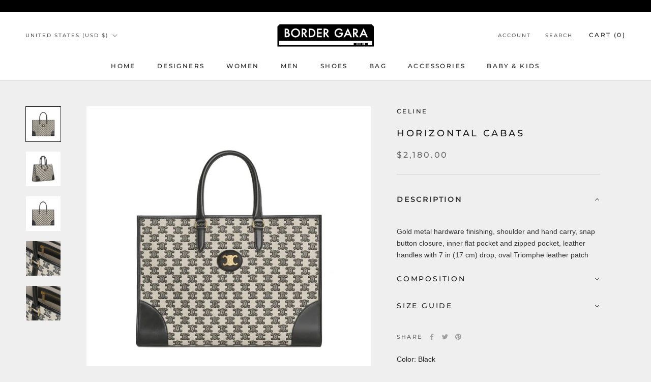

--- FILE ---
content_type: text/html; charset=utf-8
request_url: https://bordergara.com/products/sc-2205-0025
body_size: 43740
content:
<!doctype html>

<html class="no-js" lang="en">
  <head>
    <!-- Google Tag Manager -->
	<script>(function(w,d,s,l,i){w[l]=w[l]||[];w[l].push({'gtm.start':
		new Date().getTime(),event:'gtm.js'});var f=d.getElementsByTagName(s)[0],
		j=d.createElement(s),dl=l!='dataLayer'?'&l='+l:'';j.async=true;j.src=
		'https://www.googletagmanager.com/gtm.js?id='+i+dl;f.parentNode.insertBefore(j,f);
		})(window,document,'script','dataLayer','GTM-NVHJZ75');</script>
	<!-- End Google Tag Manager -->
    
   <!-- Google tag (gtag.js) -->
<script async src="https://www.googletagmanager.com/gtag/js?id=G-C0JYVW18R0"></script>
<script>
  window.dataLayer = window.dataLayer || [];
  function gtag(){dataLayer.push(arguments);}
  gtag('js', new Date());

  gtag('config', 'G-C0JYVW18R0');
</script>
    
       <meta charset="utf-8"> 
    <meta http-equiv="X-UA-Compatible" content="IE=edge,chrome=1">
    <meta name="viewport" content="width=device-width, initial-scale=1.0, height=device-height, minimum-scale=1.0, maximum-scale=1.0">
    <meta name="theme-color" content="">

    <title>
      CELINE Horizontal Cabas CEL3KFAJBCKLLLLL00 &ndash; BORDER-GARA
    </title><meta name="description" content="Gold metal hardware finishing, shoulder and hand carry, snap button closure, inner flat pocket and zipped pocket, leather handles with 7 in (17 cm) drop, oval Triomphe leather patch"><link rel="canonical" href="https://bordergara.com/products/sc-2205-0025"><meta property="og:type" content="product">
  <meta property="og:title" content="Horizontal Cabas"><meta property="og:image" content="http://bordergara.com/cdn/shop/products/sc-2205-0025.jpg?v=1658420443">
    <meta property="og:image:secure_url" content="https://bordergara.com/cdn/shop/products/sc-2205-0025.jpg?v=1658420443">
    <meta property="og:image:width" content="1000">
    <meta property="og:image:height" content="1000"><meta property="product:price:amount" content="2,180.00">
  <meta property="product:price:currency" content="USD"><meta property="og:description" content="Gold metal hardware finishing, shoulder and hand carry, snap button closure, inner flat pocket and zipped pocket, leather handles with 7 in (17 cm) drop, oval Triomphe leather patch"><meta property="og:url" content="https://bordergara.com/products/sc-2205-0025">
<meta property="og:site_name" content="BORDER-GARA"><meta name="twitter:card" content="summary"><meta name="twitter:title" content="Horizontal Cabas">
  <meta name="twitter:description" content="Gold metal hardware finishing, shoulder and hand carry, snap button closure, inner flat pocket and zipped pocket, leather handles with 7 in (17 cm) drop, oval Triomphe leather patchCOMPOSITIONTriomphe Embroidered Textile / Trimmings in calfskin / Textile LiningProduct code:CEL3KFAJBCKLLLLL00SIZE GUIDE  HEIGHT×WIDTH×DEPTH(cm)：31×43×１5">
  <meta name="twitter:image" content="https://bordergara.com/cdn/shop/products/sc-2205-0025_600x600_crop_center.jpg?v=1658420443">
    <style>
  @font-face {
  font-family: Montserrat;
  font-weight: 500;
  font-style: normal;
  font-display: fallback;
  src: url("//bordergara.com/cdn/fonts/montserrat/montserrat_n5.07ef3781d9c78c8b93c98419da7ad4fbeebb6635.woff2") format("woff2"),
       url("//bordergara.com/cdn/fonts/montserrat/montserrat_n5.adf9b4bd8b0e4f55a0b203cdd84512667e0d5e4d.woff") format("woff");
}

  @font-face {
  font-family: "Nunito Sans";
  font-weight: 400;
  font-style: normal;
  font-display: fallback;
  src: url("//bordergara.com/cdn/fonts/nunito_sans/nunitosans_n4.0276fe080df0ca4e6a22d9cb55aed3ed5ba6b1da.woff2") format("woff2"),
       url("//bordergara.com/cdn/fonts/nunito_sans/nunitosans_n4.b4964bee2f5e7fd9c3826447e73afe2baad607b7.woff") format("woff");
}


  @font-face {
  font-family: "Nunito Sans";
  font-weight: 700;
  font-style: normal;
  font-display: fallback;
  src: url("//bordergara.com/cdn/fonts/nunito_sans/nunitosans_n7.25d963ed46da26098ebeab731e90d8802d989fa5.woff2") format("woff2"),
       url("//bordergara.com/cdn/fonts/nunito_sans/nunitosans_n7.d32e3219b3d2ec82285d3027bd673efc61a996c8.woff") format("woff");
}

  @font-face {
  font-family: "Nunito Sans";
  font-weight: 400;
  font-style: italic;
  font-display: fallback;
  src: url("//bordergara.com/cdn/fonts/nunito_sans/nunitosans_i4.6e408730afac1484cf297c30b0e67c86d17fc586.woff2") format("woff2"),
       url("//bordergara.com/cdn/fonts/nunito_sans/nunitosans_i4.c9b6dcbfa43622b39a5990002775a8381942ae38.woff") format("woff");
}

  @font-face {
  font-family: "Nunito Sans";
  font-weight: 700;
  font-style: italic;
  font-display: fallback;
  src: url("//bordergara.com/cdn/fonts/nunito_sans/nunitosans_i7.8c1124729eec046a321e2424b2acf328c2c12139.woff2") format("woff2"),
       url("//bordergara.com/cdn/fonts/nunito_sans/nunitosans_i7.af4cda04357273e0996d21184432bcb14651a64d.woff") format("woff");
}


  :root {
    --heading-font-family : Montserrat, sans-serif;
    --heading-font-weight : 500;
    --heading-font-style  : normal;

    --text-font-family : "Nunito Sans", sans-serif;
    --text-font-weight : 400;
    --text-font-style  : normal;

    --base-text-font-size   : 14px;
    --default-text-font-size: 14px;--background          : #efefef;
    --background-rgb      : 239, 239, 239;
    --light-background    : #ffffff;
    --light-background-rgb: 255, 255, 255;
    --heading-color       : #1c1b1b;
    --text-color          : #1c1b1b;
    --text-color-rgb      : 28, 27, 27;
    --text-color-light    : #6a6a6a;
    --text-color-light-rgb: 106, 106, 106;
    --link-color          : #6a6a6a;
    --link-color-rgb      : 106, 106, 106;
    --border-color        : #cfcfcf;
    --border-color-rgb    : 207, 207, 207;

    --button-background    : #1c1b1b;
    --button-background-rgb: 28, 27, 27;
    --button-text-color    : #ffffff;

    --header-background       : #ffffff;
    --header-heading-color    : #1c1b1b;
    --header-light-text-color : #545454;
    --header-border-color     : #dddddd;

    --footer-background    : #ffffff;
    --footer-text-color    : #6a6a6a;
    --footer-heading-color : #1c1b1b;
    --footer-border-color  : #e9e9e9;

    --navigation-background      : #1c1b1b;
    --navigation-background-rgb  : 28, 27, 27;
    --navigation-text-color      : #ffffff;
    --navigation-text-color-light: rgba(255, 255, 255, 0.5);
    --navigation-border-color    : rgba(255, 255, 255, 0.25);

    --newsletter-popup-background     : #1c1b1b;
    --newsletter-popup-text-color     : #ffffff;
    --newsletter-popup-text-color-rgb : 255, 255, 255;

    --secondary-elements-background       : #1c1b1b;
    --secondary-elements-background-rgb   : 28, 27, 27;
    --secondary-elements-text-color       : #ffffff;
    --secondary-elements-text-color-light : rgba(255, 255, 255, 0.5);
    --secondary-elements-border-color     : rgba(255, 255, 255, 0.25);

    --product-sale-price-color    : #f94c43;
    --product-sale-price-color-rgb: 249, 76, 67;
    --product-star-rating: #f6a429;

    /* Shopify related variables */
    --payment-terms-background-color: #efefef;

    /* Products */

    --horizontal-spacing-four-products-per-row: 60px;
        --horizontal-spacing-two-products-per-row : 60px;

    --vertical-spacing-four-products-per-row: 60px;
        --vertical-spacing-two-products-per-row : 75px;

    /* Animation */
    --drawer-transition-timing: cubic-bezier(0.645, 0.045, 0.355, 1);
    --header-base-height: 80px; /* We set a default for browsers that do not support CSS variables */

    /* Cursors */
    --cursor-zoom-in-svg    : url(//bordergara.com/cdn/shop/t/10/assets/cursor-zoom-in.svg?v=170532930330058140181647177131);
    --cursor-zoom-in-2x-svg : url(//bordergara.com/cdn/shop/t/10/assets/cursor-zoom-in-2x.svg?v=56685658183649387561647177131);
  }
</style>

<script>
  // IE11 does not have support for CSS variables, so we have to polyfill them
  if (!(((window || {}).CSS || {}).supports && window.CSS.supports('(--a: 0)'))) {
    const script = document.createElement('script');
    script.type = 'text/javascript';
    script.src = 'https://cdn.jsdelivr.net/npm/css-vars-ponyfill@2';
    script.onload = function() {
      cssVars({});
    };

    document.getElementsByTagName('head')[0].appendChild(script);
  }
</script>

    <script>window.performance && window.performance.mark && window.performance.mark('shopify.content_for_header.start');</script><meta id="shopify-digital-wallet" name="shopify-digital-wallet" content="/62553522404/digital_wallets/dialog">
<meta name="shopify-checkout-api-token" content="457be17e6618ebc0f0e6ade9b568dbc3">
<meta id="in-context-paypal-metadata" data-shop-id="62553522404" data-venmo-supported="false" data-environment="production" data-locale="en_US" data-paypal-v4="true" data-currency="USD">
<link rel="alternate" type="application/json+oembed" href="https://bordergara.com/products/sc-2205-0025.oembed">
<script async="async" src="/checkouts/internal/preloads.js?locale=en-US"></script>
<link rel="preconnect" href="https://shop.app" crossorigin="anonymous">
<script async="async" src="https://shop.app/checkouts/internal/preloads.js?locale=en-US&shop_id=62553522404" crossorigin="anonymous"></script>
<script id="shopify-features" type="application/json">{"accessToken":"457be17e6618ebc0f0e6ade9b568dbc3","betas":["rich-media-storefront-analytics"],"domain":"bordergara.com","predictiveSearch":true,"shopId":62553522404,"locale":"en"}</script>
<script>var Shopify = Shopify || {};
Shopify.shop = "border-gara.myshopify.com";
Shopify.locale = "en";
Shopify.currency = {"active":"USD","rate":"1.0"};
Shopify.country = "US";
Shopify.theme = {"name":"Prestige new-v5.6.1","id":131354558692,"schema_name":"Prestige","schema_version":"5.6.1","theme_store_id":null,"role":"main"};
Shopify.theme.handle = "null";
Shopify.theme.style = {"id":null,"handle":null};
Shopify.cdnHost = "bordergara.com/cdn";
Shopify.routes = Shopify.routes || {};
Shopify.routes.root = "/";</script>
<script type="module">!function(o){(o.Shopify=o.Shopify||{}).modules=!0}(window);</script>
<script>!function(o){function n(){var o=[];function n(){o.push(Array.prototype.slice.apply(arguments))}return n.q=o,n}var t=o.Shopify=o.Shopify||{};t.loadFeatures=n(),t.autoloadFeatures=n()}(window);</script>
<script>
  window.ShopifyPay = window.ShopifyPay || {};
  window.ShopifyPay.apiHost = "shop.app\/pay";
  window.ShopifyPay.redirectState = null;
</script>
<script id="shop-js-analytics" type="application/json">{"pageType":"product"}</script>
<script defer="defer" async type="module" src="//bordergara.com/cdn/shopifycloud/shop-js/modules/v2/client.init-shop-cart-sync_DtuiiIyl.en.esm.js"></script>
<script defer="defer" async type="module" src="//bordergara.com/cdn/shopifycloud/shop-js/modules/v2/chunk.common_CUHEfi5Q.esm.js"></script>
<script type="module">
  await import("//bordergara.com/cdn/shopifycloud/shop-js/modules/v2/client.init-shop-cart-sync_DtuiiIyl.en.esm.js");
await import("//bordergara.com/cdn/shopifycloud/shop-js/modules/v2/chunk.common_CUHEfi5Q.esm.js");

  window.Shopify.SignInWithShop?.initShopCartSync?.({"fedCMEnabled":true,"windoidEnabled":true});

</script>
<script>
  window.Shopify = window.Shopify || {};
  if (!window.Shopify.featureAssets) window.Shopify.featureAssets = {};
  window.Shopify.featureAssets['shop-js'] = {"shop-cart-sync":["modules/v2/client.shop-cart-sync_DFoTY42P.en.esm.js","modules/v2/chunk.common_CUHEfi5Q.esm.js"],"init-fed-cm":["modules/v2/client.init-fed-cm_D2UNy1i2.en.esm.js","modules/v2/chunk.common_CUHEfi5Q.esm.js"],"init-shop-email-lookup-coordinator":["modules/v2/client.init-shop-email-lookup-coordinator_BQEe2rDt.en.esm.js","modules/v2/chunk.common_CUHEfi5Q.esm.js"],"shop-cash-offers":["modules/v2/client.shop-cash-offers_3CTtReFF.en.esm.js","modules/v2/chunk.common_CUHEfi5Q.esm.js","modules/v2/chunk.modal_BewljZkx.esm.js"],"shop-button":["modules/v2/client.shop-button_C6oxCjDL.en.esm.js","modules/v2/chunk.common_CUHEfi5Q.esm.js"],"init-windoid":["modules/v2/client.init-windoid_5pix8xhK.en.esm.js","modules/v2/chunk.common_CUHEfi5Q.esm.js"],"avatar":["modules/v2/client.avatar_BTnouDA3.en.esm.js"],"init-shop-cart-sync":["modules/v2/client.init-shop-cart-sync_DtuiiIyl.en.esm.js","modules/v2/chunk.common_CUHEfi5Q.esm.js"],"shop-toast-manager":["modules/v2/client.shop-toast-manager_BYv_8cH1.en.esm.js","modules/v2/chunk.common_CUHEfi5Q.esm.js"],"pay-button":["modules/v2/client.pay-button_FnF9EIkY.en.esm.js","modules/v2/chunk.common_CUHEfi5Q.esm.js"],"shop-login-button":["modules/v2/client.shop-login-button_CH1KUpOf.en.esm.js","modules/v2/chunk.common_CUHEfi5Q.esm.js","modules/v2/chunk.modal_BewljZkx.esm.js"],"init-customer-accounts-sign-up":["modules/v2/client.init-customer-accounts-sign-up_aj7QGgYS.en.esm.js","modules/v2/client.shop-login-button_CH1KUpOf.en.esm.js","modules/v2/chunk.common_CUHEfi5Q.esm.js","modules/v2/chunk.modal_BewljZkx.esm.js"],"init-shop-for-new-customer-accounts":["modules/v2/client.init-shop-for-new-customer-accounts_NbnYRf_7.en.esm.js","modules/v2/client.shop-login-button_CH1KUpOf.en.esm.js","modules/v2/chunk.common_CUHEfi5Q.esm.js","modules/v2/chunk.modal_BewljZkx.esm.js"],"init-customer-accounts":["modules/v2/client.init-customer-accounts_ppedhqCH.en.esm.js","modules/v2/client.shop-login-button_CH1KUpOf.en.esm.js","modules/v2/chunk.common_CUHEfi5Q.esm.js","modules/v2/chunk.modal_BewljZkx.esm.js"],"shop-follow-button":["modules/v2/client.shop-follow-button_CMIBBa6u.en.esm.js","modules/v2/chunk.common_CUHEfi5Q.esm.js","modules/v2/chunk.modal_BewljZkx.esm.js"],"lead-capture":["modules/v2/client.lead-capture_But0hIyf.en.esm.js","modules/v2/chunk.common_CUHEfi5Q.esm.js","modules/v2/chunk.modal_BewljZkx.esm.js"],"checkout-modal":["modules/v2/client.checkout-modal_BBxc70dQ.en.esm.js","modules/v2/chunk.common_CUHEfi5Q.esm.js","modules/v2/chunk.modal_BewljZkx.esm.js"],"shop-login":["modules/v2/client.shop-login_hM3Q17Kl.en.esm.js","modules/v2/chunk.common_CUHEfi5Q.esm.js","modules/v2/chunk.modal_BewljZkx.esm.js"],"payment-terms":["modules/v2/client.payment-terms_CAtGlQYS.en.esm.js","modules/v2/chunk.common_CUHEfi5Q.esm.js","modules/v2/chunk.modal_BewljZkx.esm.js"]};
</script>
<script>(function() {
  var isLoaded = false;
  function asyncLoad() {
    if (isLoaded) return;
    isLoaded = true;
    var urls = ["https:\/\/cdn.shopify.com\/s\/files\/1\/0625\/5352\/2404\/t\/10\/assets\/globo.formbuilder.init.js?v=1647177239\u0026shop=border-gara.myshopify.com"];
    for (var i = 0; i < urls.length; i++) {
      var s = document.createElement('script');
      s.type = 'text/javascript';
      s.async = true;
      s.src = urls[i];
      var x = document.getElementsByTagName('script')[0];
      x.parentNode.insertBefore(s, x);
    }
  };
  if(window.attachEvent) {
    window.attachEvent('onload', asyncLoad);
  } else {
    window.addEventListener('load', asyncLoad, false);
  }
})();</script>
<script id="__st">var __st={"a":62553522404,"offset":-18000,"reqid":"918a8464-bbaa-483e-93d2-fcf6f7522481-1767536140","pageurl":"bordergara.com\/products\/sc-2205-0025","u":"9d6c83db42f0","p":"product","rtyp":"product","rid":8005349867788};</script>
<script>window.ShopifyPaypalV4VisibilityTracking = true;</script>
<script id="captcha-bootstrap">!function(){'use strict';const t='contact',e='account',n='new_comment',o=[[t,t],['blogs',n],['comments',n],[t,'customer']],c=[[e,'customer_login'],[e,'guest_login'],[e,'recover_customer_password'],[e,'create_customer']],r=t=>t.map((([t,e])=>`form[action*='/${t}']:not([data-nocaptcha='true']) input[name='form_type'][value='${e}']`)).join(','),a=t=>()=>t?[...document.querySelectorAll(t)].map((t=>t.form)):[];function s(){const t=[...o],e=r(t);return a(e)}const i='password',u='form_key',d=['recaptcha-v3-token','g-recaptcha-response','h-captcha-response',i],f=()=>{try{return window.sessionStorage}catch{return}},m='__shopify_v',_=t=>t.elements[u];function p(t,e,n=!1){try{const o=window.sessionStorage,c=JSON.parse(o.getItem(e)),{data:r}=function(t){const{data:e,action:n}=t;return t[m]||n?{data:e,action:n}:{data:t,action:n}}(c);for(const[e,n]of Object.entries(r))t.elements[e]&&(t.elements[e].value=n);n&&o.removeItem(e)}catch(o){console.error('form repopulation failed',{error:o})}}const l='form_type',E='cptcha';function T(t){t.dataset[E]=!0}const w=window,h=w.document,L='Shopify',v='ce_forms',y='captcha';let A=!1;((t,e)=>{const n=(g='f06e6c50-85a8-45c8-87d0-21a2b65856fe',I='https://cdn.shopify.com/shopifycloud/storefront-forms-hcaptcha/ce_storefront_forms_captcha_hcaptcha.v1.5.2.iife.js',D={infoText:'Protected by hCaptcha',privacyText:'Privacy',termsText:'Terms'},(t,e,n)=>{const o=w[L][v],c=o.bindForm;if(c)return c(t,g,e,D).then(n);var r;o.q.push([[t,g,e,D],n]),r=I,A||(h.body.append(Object.assign(h.createElement('script'),{id:'captcha-provider',async:!0,src:r})),A=!0)});var g,I,D;w[L]=w[L]||{},w[L][v]=w[L][v]||{},w[L][v].q=[],w[L][y]=w[L][y]||{},w[L][y].protect=function(t,e){n(t,void 0,e),T(t)},Object.freeze(w[L][y]),function(t,e,n,w,h,L){const[v,y,A,g]=function(t,e,n){const i=e?o:[],u=t?c:[],d=[...i,...u],f=r(d),m=r(i),_=r(d.filter((([t,e])=>n.includes(e))));return[a(f),a(m),a(_),s()]}(w,h,L),I=t=>{const e=t.target;return e instanceof HTMLFormElement?e:e&&e.form},D=t=>v().includes(t);t.addEventListener('submit',(t=>{const e=I(t);if(!e)return;const n=D(e)&&!e.dataset.hcaptchaBound&&!e.dataset.recaptchaBound,o=_(e),c=g().includes(e)&&(!o||!o.value);(n||c)&&t.preventDefault(),c&&!n&&(function(t){try{if(!f())return;!function(t){const e=f();if(!e)return;const n=_(t);if(!n)return;const o=n.value;o&&e.removeItem(o)}(t);const e=Array.from(Array(32),(()=>Math.random().toString(36)[2])).join('');!function(t,e){_(t)||t.append(Object.assign(document.createElement('input'),{type:'hidden',name:u})),t.elements[u].value=e}(t,e),function(t,e){const n=f();if(!n)return;const o=[...t.querySelectorAll(`input[type='${i}']`)].map((({name:t})=>t)),c=[...d,...o],r={};for(const[a,s]of new FormData(t).entries())c.includes(a)||(r[a]=s);n.setItem(e,JSON.stringify({[m]:1,action:t.action,data:r}))}(t,e)}catch(e){console.error('failed to persist form',e)}}(e),e.submit())}));const S=(t,e)=>{t&&!t.dataset[E]&&(n(t,e.some((e=>e===t))),T(t))};for(const o of['focusin','change'])t.addEventListener(o,(t=>{const e=I(t);D(e)&&S(e,y())}));const B=e.get('form_key'),M=e.get(l),P=B&&M;t.addEventListener('DOMContentLoaded',(()=>{const t=y();if(P)for(const e of t)e.elements[l].value===M&&p(e,B);[...new Set([...A(),...v().filter((t=>'true'===t.dataset.shopifyCaptcha))])].forEach((e=>S(e,t)))}))}(h,new URLSearchParams(w.location.search),n,t,e,['guest_login'])})(!0,!0)}();</script>
<script integrity="sha256-4kQ18oKyAcykRKYeNunJcIwy7WH5gtpwJnB7kiuLZ1E=" data-source-attribution="shopify.loadfeatures" defer="defer" src="//bordergara.com/cdn/shopifycloud/storefront/assets/storefront/load_feature-a0a9edcb.js" crossorigin="anonymous"></script>
<script crossorigin="anonymous" defer="defer" src="//bordergara.com/cdn/shopifycloud/storefront/assets/shopify_pay/storefront-65b4c6d7.js?v=20250812"></script>
<script data-source-attribution="shopify.dynamic_checkout.dynamic.init">var Shopify=Shopify||{};Shopify.PaymentButton=Shopify.PaymentButton||{isStorefrontPortableWallets:!0,init:function(){window.Shopify.PaymentButton.init=function(){};var t=document.createElement("script");t.src="https://bordergara.com/cdn/shopifycloud/portable-wallets/latest/portable-wallets.en.js",t.type="module",document.head.appendChild(t)}};
</script>
<script data-source-attribution="shopify.dynamic_checkout.buyer_consent">
  function portableWalletsHideBuyerConsent(e){var t=document.getElementById("shopify-buyer-consent"),n=document.getElementById("shopify-subscription-policy-button");t&&n&&(t.classList.add("hidden"),t.setAttribute("aria-hidden","true"),n.removeEventListener("click",e))}function portableWalletsShowBuyerConsent(e){var t=document.getElementById("shopify-buyer-consent"),n=document.getElementById("shopify-subscription-policy-button");t&&n&&(t.classList.remove("hidden"),t.removeAttribute("aria-hidden"),n.addEventListener("click",e))}window.Shopify?.PaymentButton&&(window.Shopify.PaymentButton.hideBuyerConsent=portableWalletsHideBuyerConsent,window.Shopify.PaymentButton.showBuyerConsent=portableWalletsShowBuyerConsent);
</script>
<script>
  function portableWalletsCleanup(e){e&&e.src&&console.error("Failed to load portable wallets script "+e.src);var t=document.querySelectorAll("shopify-accelerated-checkout .shopify-payment-button__skeleton, shopify-accelerated-checkout-cart .wallet-cart-button__skeleton"),e=document.getElementById("shopify-buyer-consent");for(let e=0;e<t.length;e++)t[e].remove();e&&e.remove()}function portableWalletsNotLoadedAsModule(e){e instanceof ErrorEvent&&"string"==typeof e.message&&e.message.includes("import.meta")&&"string"==typeof e.filename&&e.filename.includes("portable-wallets")&&(window.removeEventListener("error",portableWalletsNotLoadedAsModule),window.Shopify.PaymentButton.failedToLoad=e,"loading"===document.readyState?document.addEventListener("DOMContentLoaded",window.Shopify.PaymentButton.init):window.Shopify.PaymentButton.init())}window.addEventListener("error",portableWalletsNotLoadedAsModule);
</script>

<script type="module" src="https://bordergara.com/cdn/shopifycloud/portable-wallets/latest/portable-wallets.en.js" onError="portableWalletsCleanup(this)" crossorigin="anonymous"></script>
<script nomodule>
  document.addEventListener("DOMContentLoaded", portableWalletsCleanup);
</script>

<link id="shopify-accelerated-checkout-styles" rel="stylesheet" media="screen" href="https://bordergara.com/cdn/shopifycloud/portable-wallets/latest/accelerated-checkout-backwards-compat.css" crossorigin="anonymous">
<style id="shopify-accelerated-checkout-cart">
        #shopify-buyer-consent {
  margin-top: 1em;
  display: inline-block;
  width: 100%;
}

#shopify-buyer-consent.hidden {
  display: none;
}

#shopify-subscription-policy-button {
  background: none;
  border: none;
  padding: 0;
  text-decoration: underline;
  font-size: inherit;
  cursor: pointer;
}

#shopify-subscription-policy-button::before {
  box-shadow: none;
}

      </style>

<script>window.performance && window.performance.mark && window.performance.mark('shopify.content_for_header.end');</script>
	<!-- CSS -->
    <link rel="stylesheet" href="//bordergara.com/cdn/shop/t/10/assets/theme.css?v=8318042405340580261743510224">
    <link href="//bordergara.com/cdn/shop/t/10/assets/edoya.css?v=49886661073159551961676268424" rel="stylesheet" type="text/css" media="all" />
	<link href="//bordergara.com/cdn/shop/t/10/assets/style_bordergara.css?v=153964687438062159851676284275" rel="stylesheet" type="text/css" media="all" />
    <script>// This allows to expose several variables to the global scope, to be used in scripts
      window.theme = {
        pageType: "product",
        moneyFormat: "${{amount}}",
        moneyWithCurrencyFormat: "${{amount}} USD",
        currencyCodeEnabled: false,
        productImageSize: "natural",
        searchMode: "product,article",
        showPageTransition: false,
        showElementStaggering: true,
        showImageZooming: true
      };

      window.routes = {
        rootUrl: "\/",
        rootUrlWithoutSlash: '',
        cartUrl: "\/cart",
        cartAddUrl: "\/cart\/add",
        cartChangeUrl: "\/cart\/change",
        searchUrl: "\/search",
        productRecommendationsUrl: "\/recommendations\/products"
      };

      window.languages = {
        cartAddNote: "Add Order Note",
        cartEditNote: "Edit Order Note",
        productImageLoadingError: "This image could not be loaded. Please try to reload the page.",
        productFormAddToCart: "Add to cart",
        productFormUnavailable: "Unavailable",
        productFormSoldOut: "Sold Out",
        shippingEstimatorOneResult: "1 option available:",
        shippingEstimatorMoreResults: "{{count}} options available:",
        shippingEstimatorNoResults: "No shipping could be found"
      };

      window.lazySizesConfig = {
        loadHidden: false,
        hFac: 0.5,
        expFactor: 2,
        ricTimeout: 150,
        lazyClass: 'Image--lazyLoad',
        loadingClass: 'Image--lazyLoading',
        loadedClass: 'Image--lazyLoaded'
      };

      document.documentElement.className = document.documentElement.className.replace('no-js', 'js');
      document.documentElement.style.setProperty('--window-height', window.innerHeight + 'px');

      // We do a quick detection of some features (we could use Modernizr but for so little...)
      (function() {
        document.documentElement.className += ((window.CSS && window.CSS.supports('(position: sticky) or (position: -webkit-sticky)')) ? ' supports-sticky' : ' no-supports-sticky');
        document.documentElement.className += (window.matchMedia('(-moz-touch-enabled: 1), (hover: none)')).matches ? ' no-supports-hover' : ' supports-hover';
      }());

      
    </script>

    <script src="//bordergara.com/cdn/shop/t/10/assets/lazysizes.min.js?v=174358363404432586981647177118" async></script><script src="//bordergara.com/cdn/shop/t/10/assets/libs.min.js?v=26178543184394469741647177119" defer></script>
    <script src="//bordergara.com/cdn/shop/t/10/assets/theme.js?v=116291210821653663351647177120" defer></script>
    <script src="//bordergara.com/cdn/shop/t/10/assets/custom.js?v=183944157590872491501647177118" defer></script>
	<script>
      (function () {
        window.onpageshow = function() {
          if (window.theme.showPageTransition) {
            var pageTransition = document.querySelector('.PageTransition');

            if (pageTransition) {
              pageTransition.style.visibility = 'visible';
              pageTransition.style.opacity = '0';
            }
          }

          // When the page is loaded from the cache, we have to reload the cart content
          document.documentElement.dispatchEvent(new CustomEvent('cart:refresh', {
            bubbles: true
          }));
        };
      })();
    </script>

    
  <script type="application/ld+json">
  {
    "@context": "http://schema.org",
    "@type": "Product",
    "offers": [{
          "@type": "Offer",
          "name": "Black \/ M",
          "availability":"https://schema.org/OutOfStock",
          "price": 2180.0,
          "priceCurrency": "USD",
          "priceValidUntil": "2026-01-14","sku": "001","url": "/products/sc-2205-0025?variant=43616820068620"
        }
],
    "brand": {
      "name": "CELINE"
    },
    "name": "Horizontal Cabas",
    "description": "Gold metal hardware finishing, shoulder and hand carry, snap button closure, inner flat pocket and zipped pocket, leather handles with 7 in (17 cm) drop, oval Triomphe leather patchCOMPOSITIONTriomphe Embroidered Textile \/ Trimmings in calfskin \/ Textile LiningProduct code:CEL3KFAJBCKLLLLL00SIZE GUIDE  HEIGHT×WIDTH×DEPTH(cm)：31×43×１5",
    "category": "3100",
    "url": "/products/sc-2205-0025",
    "sku": "001",
    "image": {
      "@type": "ImageObject",
      "url": "https://bordergara.com/cdn/shop/products/sc-2205-0025_1024x.jpg?v=1658420443",
      "image": "https://bordergara.com/cdn/shop/products/sc-2205-0025_1024x.jpg?v=1658420443",
      "name": "Horizontal Cabas",
      "width": "1024",
      "height": "1024"
    }
  }
  </script>



  <script type="application/ld+json">
  {
    "@context": "http://schema.org",
    "@type": "BreadcrumbList",
  "itemListElement": [{
      "@type": "ListItem",
      "position": 1,
      "name": "Home",
      "item": "https://bordergara.com"
    },{
          "@type": "ListItem",
          "position": 2,
          "name": "Horizontal Cabas",
          "item": "https://bordergara.com/products/sc-2205-0025"
        }]
  }
  </script>

  
<script>
	var Globo = Globo || {};
    var globoFormbuilderRecaptchaInit = function(){};
    Globo.FormBuilder = Globo.FormBuilder || {};
    Globo.FormBuilder.url = "https://form.globosoftware.net";
    Globo.FormBuilder.shop = {
        settings : {
            reCaptcha : {
                siteKey : ''
            },
            hideWaterMark : false,
            encryptionFormId : true,
            copyright: 'Powered by G: <a href="https://apps.shopify.com/form-builder-contact-form" target="_blank">Form Builder</a>',
            scrollTop: true
        },
        pricing:{
            features:{
                fileUpload : 2,
                removeCopyright : false,
                bulkOrderForm: false,
                cartForm: false,
            }
        },
        configuration: {
            money_format:  "${{amount}}"
        },
        encryption_form_id : true
    };
    Globo.FormBuilder.forms = [];

    
    Globo.FormBuilder.page = {
        title : document.title,
        href : window.location.href,
        type: "product"
    };
    Globo.FormBuilder.assetFormUrls = [];
    
</script>

<link rel="preload" href="//bordergara.com/cdn/shop/t/10/assets/globo.formbuilder.css?v=41083919034925090011647177227" as="style" onload="this.onload=null;this.rel='stylesheet'">
<noscript><link rel="stylesheet" href="//bordergara.com/cdn/shop/t/10/assets/globo.formbuilder.css?v=41083919034925090011647177227"></noscript>
<link rel="stylesheet" href="//bordergara.com/cdn/shop/t/10/assets/globo.formbuilder.css?v=41083919034925090011647177227">


<script>
    Globo.FormBuilder.__webpack_public_path__ = "//bordergara.com/cdn/shop/t/10/assets/"
</script>
<script src="//bordergara.com/cdn/shop/t/10/assets/globo.formbuilder.index.js?v=53171278993262819011647177232" defer></script>

<meta name="google-site-verification" content="ybc3bXIescBYxmgCd0urRqL6T1cxEQgfAxGoqgjTyCA" />
<link rel="shortcut icon" href="//cdn.shopify.com/s/files/1/0625/5352/2404/files/BG_favicon.png?v=1644297326" type="image/png">
<script type="text/javascript">

window.dataLayer = window.dataLayer || [];

window.appStart = function(){



window.productPageHandle = function(){

var productName = "Horizontal Cabas";

var productId = "8005349867788";

var productPrice = "2,180.00";

var productBrand = "CELINE";

var productCollection = "WOMEN"

window.dataLayer.push({

event: 'SEJ_productDetail',

productName: productName,

productId: productId,

productPrice: productPrice,

productBrand: productBrand,

productCategory: productCollection,

});

};



productPageHandle()



}

appStart();

</script>
<!-- BEGIN app block: shopify://apps/tabs-studio/blocks/global_embed_block/19980fb9-f2ca-4ada-ad36-c0364c3318b8 -->
<style id="tabs-by-station-custom-styles">
  .station-tabs .station-tabs-link.is-active{font-weight:600 !important;background-color:#efefef !important;background-color:#efefef !important;border-color:#efefef !important;}.station-tabs.mod-full-width .station-tabs-link.is-active, .station-tabs .station-tabs-tabset.mod-vertical .station-tabs-link.is-active{font-weight:600 !important;background-color:#efefef !important;background-color:#efefef !important;border-color:#efefef !important;}.station-tabs .station-tabs-tab.is-active{font-weight:600 !important;background-color:#efefef !important;background-color:#efefef !important;border-color:#efefef !important;}.station-tabs.mod-full-width .station-tabs-tab.is-active, .station-tabs .station-tabs-tabset.mod-vertical .station-tabs-tab.is-active{font-weight:600 !important;background-color:#efefef !important;background-color:#efefef !important;border-color:#efefef !important;}.station-tabs .station-tabs-link{border-width:0 0 2px !important;padding:0 0 6px !important;margin:0 26px 14px 0 !important;background-color:#efefef !important;border-color:#efefef !important;}.station-tabs .station-tabs-tab{border-width:0 0 2px !important;padding:0 0 6px !important;margin:0 26px 14px 0 !important;background-color:#efefef !important;border-color:#efefef !important;}.station-tabs.mod-full-width .station-tabs-link, .station-tabs .station-tabs-tabset.mod-vertical .station-tabs-link{padding:14px 0 !important;margin:0 !important;background-color:#efefef !important;border-color:#efefef !important;}.station-tabs.mod-full-width .station-tabs-tab, .station-tabs .station-tabs-tabset.mod-vertical .station-tabs-tab{padding:14px 0 !important;margin:0 !important;background-color:#efefef !important;border-color:#efefef !important;}.station-tabs .station-tabs-content-inner{margin:12px 0 0 !important;background-color:#efefef !important;border-color:#efefef !important;}.station-tabs.mod-full-width .station-tabs-content-inner, .station-tabs .station-tabs-tabset.mod-vertical .station-tabs-content-inner{margin:24px 0 10px !important;background-color:#efefef !important;border-color:#efefef !important;}.station-tabs .station-tabs-tabcontent{margin:12px 0 0 !important;background-color:#efefef !important;border-color:#efefef !important;}.station-tabs.mod-full-width .station-tabs-tabcontent, .station-tabs .station-tabs-tabset.mod-vertical .station-tabs-tabcontent{margin:24px 0 10px !important;background-color:#efefef !important;border-color:#efefef !important;}.station-tabs .station-tabs-link:hover{background-color:#efefef !important;border-color:#efefef !important;}.station-tabs.mod-full-width .station-tabs-link:hover, .station-tabs .station-tabs-tabset.mod-vertical .station-tabs-link:hover{background-color:#efefef !important;border-color:#efefef !important;}.station-tabs .station-tabs-link.is-active:hover{background-color:#efefef !important;border-color:#efefef !important;}.station-tabs.mod-full-width .station-tabs-link.is-active:hover, .station-tabs .station-tabs-tabset.mod-vertical .station-tabs-link.is-active:hover{background-color:#efefef !important;border-color:#efefef !important;}.station-tabs .station-tabs-tab:hover{background-color:#efefef !important;border-color:#efefef !important;}.station-tabs.mod-full-width .station-tabs-tab:hover, .station-tabs .station-tabs-tabset.mod-vertical .station-tabs-tab:hover{background-color:#efefef !important;border-color:#efefef !important;}.station-tabs .station-tabs-tab.is-active:hover{background-color:#efefef !important;border-color:#efefef !important;}.station-tabs.mod-full-width .station-tabs-tab.is-active:hover, .station-tabs .station-tabs-tabset.mod-vertical .station-tabs-tab.is-active:hover{background-color:#efefef !important;border-color:#efefef !important;}.station-tabs .station-tabs-link:first-of-type{border-color:#efefef !important;}.station-tabs.mod-full-width .station-tabs-link:first-of-type, .station-tabs .station-tabs-tabset.mod-vertical .station-tabs-link:first-of-type{border-color:#efefef !important;}.station-tabs .station-tabs-tabtitle:first-of-type .station-tabs-tab{border-color:#efefef !important;}.station-tabs.mod-full-width .station-tabs-tabtitle:first-of-type .station-tabs-tab, .station-tabs .station-tabs-tabset.mod-vertical .station-tabs-tabtitle:first-of-type .station-tabs-tab{border-color:#efefef !important;}.station-tabs .station-tabs-link:last-of-type{border-color:#efefef !important;}.station-tabs.mod-full-width .station-tabs-link:last-of-type, .station-tabs .station-tabs-tabset.mod-vertical .station-tabs-link:last-of-type{border-color:#efefef !important;}.station-tabs .station-tabs-tabtitle:last-of-type .station-tabs-tab{border-color:#efefef !important;}.station-tabs.mod-full-width .station-tabs-tabtitle:last-of-type .station-tabs-tab, .station-tabs .station-tabs-tabset.mod-vertical .station-tabs-tabtitle:last-of-type .station-tabs-tab{border-color:#efefef !important;}[data-station-tabs-app] .station-tabs{border-color:#efefef !important;}.station-tabs.mod-full-width , .station-tabs .station-tabs-tabset.mod-vertical {border-color:#efefef !important;}.station-tabs .station-tabs-tabset{border-color:#efefef !important;}.station-tabs.mod-full-width .station-tabs-tabset, .station-tabs .station-tabs-tabset.mod-vertical .station-tabs-tabset{border-color:#efefef !important;}.station-tabs.mod-full-width .station-tabs-link:after, .station-tabs .station-tabs-tabset.mod-vertical .station-tabs-link:after{color:#efefef !important;}.station-tabs.mod-full-width .station-tabs-tab:after, .station-tabs .station-tabs-tabset.mod-vertical .station-tabs-tab:after{color:#efefef !important;}.station-tabs.mod-full-width .station-tabs-link.is-active:after, .station-tabs .station-tabs-tabset.mod-vertical .station-tabs-link.is-active:after{color:#efefef !important;}.station-tabs.mod-full-width .station-tabs-tab.is-active:after, .station-tabs .station-tabs-tabset.mod-vertical .station-tabs-tab.is-active:after{color:#efefef !important;}.station-tabs.mod-full-width .station-tabs-link:hover:after, .station-tabs .station-tabs-tabset.mod-vertical .station-tabs-link:hover:after{color:#efefef !important;}.station-tabs.mod-full-width .station-tabs-tab:hover:after, .station-tabs .station-tabs-tabset.mod-vertical .station-tabs-tab:hover:after{color:#efefef !important;}
  
</style>

<script id="station-tabs-data-json" type="application/json">{
  "globalAbove": null,
  "globalBelow": null,
  "proTabsHTML": "",
  "productTitle": "Horizontal Cabas",
  "productDescription": "Gold metal hardware finishing, shoulder and hand carry, snap button closure, inner flat pocket and zipped pocket, leather handles with 7 in (17 cm) drop, oval Triomphe leather patch\u003ch4\u003eCOMPOSITION\u003c\/h4\u003e\u003cli\u003eTriomphe Embroidered Textile \/ Trimmings in calfskin \/ Textile Lining\u003c\/li\u003e\u003cli\u003eProduct code:CEL3KFAJBCKLLLLL00\u003c\/li\u003e\u003ch4\u003eSIZE GUIDE\u003c\/h4\u003e \u003cspan class=\"item-text-size-information\"\u003e HEIGHT×WIDTH×DEPTH(cm)：31×43×１5\u003c\/span\u003e",
  "icons": []
}</script>

<script>
  document.documentElement.classList.add('tabsst-loading');
  document.addEventListener('stationTabsLegacyAPILoaded', function(e) {
    e.detail.isLegacy = true;
    });

  document.addEventListener('stationTabsAPIReady', function(e) {
    var Tabs = e.detail;

    if (Tabs.appSettings) {
      Tabs.appSettings = {"default_tab":true,"default_tab_title":"Description","show_stop_element":true,"layout":"vertical","layout_breakpoint":768,"deep_links":false,"clean_content_level":"basic_tags","open_first_tab":true,"allow_multiple_open":false,"start_tab_element":"h4"};
      Tabs.appSettings = {lang: 'en'};

      Tabs.appSettings = {
        indicatorType: "chevrons",
        indicatorPlacement: "after"
      };
    }

    if (Tabs.isLegacy) { return; }
          Tabs.init(null, { initializeDescription: true });
  });

  
</script>

<svg style="display:none" aria-hidden="true">
  <defs>
    
  </defs>
</svg>

<!-- END app block --><script src="https://cdn.shopify.com/extensions/019b0e8c-1b08-71d2-8e9b-7d2927c1762c/tabs-studio-25/assets/s3340b1d9cf54.js" type="text/javascript" defer="defer"></script>
<link href="https://cdn.shopify.com/extensions/019b0e8c-1b08-71d2-8e9b-7d2927c1762c/tabs-studio-25/assets/ccf2dff1a1a65.css" rel="stylesheet" type="text/css" media="all">
<link href="https://monorail-edge.shopifysvc.com" rel="dns-prefetch">
<script>(function(){if ("sendBeacon" in navigator && "performance" in window) {try {var session_token_from_headers = performance.getEntriesByType('navigation')[0].serverTiming.find(x => x.name == '_s').description;} catch {var session_token_from_headers = undefined;}var session_cookie_matches = document.cookie.match(/_shopify_s=([^;]*)/);var session_token_from_cookie = session_cookie_matches && session_cookie_matches.length === 2 ? session_cookie_matches[1] : "";var session_token = session_token_from_headers || session_token_from_cookie || "";function handle_abandonment_event(e) {var entries = performance.getEntries().filter(function(entry) {return /monorail-edge.shopifysvc.com/.test(entry.name);});if (!window.abandonment_tracked && entries.length === 0) {window.abandonment_tracked = true;var currentMs = Date.now();var navigation_start = performance.timing.navigationStart;var payload = {shop_id: 62553522404,url: window.location.href,navigation_start,duration: currentMs - navigation_start,session_token,page_type: "product"};window.navigator.sendBeacon("https://monorail-edge.shopifysvc.com/v1/produce", JSON.stringify({schema_id: "online_store_buyer_site_abandonment/1.1",payload: payload,metadata: {event_created_at_ms: currentMs,event_sent_at_ms: currentMs}}));}}window.addEventListener('pagehide', handle_abandonment_event);}}());</script>
<script id="web-pixels-manager-setup">(function e(e,d,r,n,o){if(void 0===o&&(o={}),!Boolean(null===(a=null===(i=window.Shopify)||void 0===i?void 0:i.analytics)||void 0===a?void 0:a.replayQueue)){var i,a;window.Shopify=window.Shopify||{};var t=window.Shopify;t.analytics=t.analytics||{};var s=t.analytics;s.replayQueue=[],s.publish=function(e,d,r){return s.replayQueue.push([e,d,r]),!0};try{self.performance.mark("wpm:start")}catch(e){}var l=function(){var e={modern:/Edge?\/(1{2}[4-9]|1[2-9]\d|[2-9]\d{2}|\d{4,})\.\d+(\.\d+|)|Firefox\/(1{2}[4-9]|1[2-9]\d|[2-9]\d{2}|\d{4,})\.\d+(\.\d+|)|Chrom(ium|e)\/(9{2}|\d{3,})\.\d+(\.\d+|)|(Maci|X1{2}).+ Version\/(15\.\d+|(1[6-9]|[2-9]\d|\d{3,})\.\d+)([,.]\d+|)( \(\w+\)|)( Mobile\/\w+|) Safari\/|Chrome.+OPR\/(9{2}|\d{3,})\.\d+\.\d+|(CPU[ +]OS|iPhone[ +]OS|CPU[ +]iPhone|CPU IPhone OS|CPU iPad OS)[ +]+(15[._]\d+|(1[6-9]|[2-9]\d|\d{3,})[._]\d+)([._]\d+|)|Android:?[ /-](13[3-9]|1[4-9]\d|[2-9]\d{2}|\d{4,})(\.\d+|)(\.\d+|)|Android.+Firefox\/(13[5-9]|1[4-9]\d|[2-9]\d{2}|\d{4,})\.\d+(\.\d+|)|Android.+Chrom(ium|e)\/(13[3-9]|1[4-9]\d|[2-9]\d{2}|\d{4,})\.\d+(\.\d+|)|SamsungBrowser\/([2-9]\d|\d{3,})\.\d+/,legacy:/Edge?\/(1[6-9]|[2-9]\d|\d{3,})\.\d+(\.\d+|)|Firefox\/(5[4-9]|[6-9]\d|\d{3,})\.\d+(\.\d+|)|Chrom(ium|e)\/(5[1-9]|[6-9]\d|\d{3,})\.\d+(\.\d+|)([\d.]+$|.*Safari\/(?![\d.]+ Edge\/[\d.]+$))|(Maci|X1{2}).+ Version\/(10\.\d+|(1[1-9]|[2-9]\d|\d{3,})\.\d+)([,.]\d+|)( \(\w+\)|)( Mobile\/\w+|) Safari\/|Chrome.+OPR\/(3[89]|[4-9]\d|\d{3,})\.\d+\.\d+|(CPU[ +]OS|iPhone[ +]OS|CPU[ +]iPhone|CPU IPhone OS|CPU iPad OS)[ +]+(10[._]\d+|(1[1-9]|[2-9]\d|\d{3,})[._]\d+)([._]\d+|)|Android:?[ /-](13[3-9]|1[4-9]\d|[2-9]\d{2}|\d{4,})(\.\d+|)(\.\d+|)|Mobile Safari.+OPR\/([89]\d|\d{3,})\.\d+\.\d+|Android.+Firefox\/(13[5-9]|1[4-9]\d|[2-9]\d{2}|\d{4,})\.\d+(\.\d+|)|Android.+Chrom(ium|e)\/(13[3-9]|1[4-9]\d|[2-9]\d{2}|\d{4,})\.\d+(\.\d+|)|Android.+(UC? ?Browser|UCWEB|U3)[ /]?(15\.([5-9]|\d{2,})|(1[6-9]|[2-9]\d|\d{3,})\.\d+)\.\d+|SamsungBrowser\/(5\.\d+|([6-9]|\d{2,})\.\d+)|Android.+MQ{2}Browser\/(14(\.(9|\d{2,})|)|(1[5-9]|[2-9]\d|\d{3,})(\.\d+|))(\.\d+|)|K[Aa][Ii]OS\/(3\.\d+|([4-9]|\d{2,})\.\d+)(\.\d+|)/},d=e.modern,r=e.legacy,n=navigator.userAgent;return n.match(d)?"modern":n.match(r)?"legacy":"unknown"}(),u="modern"===l?"modern":"legacy",c=(null!=n?n:{modern:"",legacy:""})[u],f=function(e){return[e.baseUrl,"/wpm","/b",e.hashVersion,"modern"===e.buildTarget?"m":"l",".js"].join("")}({baseUrl:d,hashVersion:r,buildTarget:u}),m=function(e){var d=e.version,r=e.bundleTarget,n=e.surface,o=e.pageUrl,i=e.monorailEndpoint;return{emit:function(e){var a=e.status,t=e.errorMsg,s=(new Date).getTime(),l=JSON.stringify({metadata:{event_sent_at_ms:s},events:[{schema_id:"web_pixels_manager_load/3.1",payload:{version:d,bundle_target:r,page_url:o,status:a,surface:n,error_msg:t},metadata:{event_created_at_ms:s}}]});if(!i)return console&&console.warn&&console.warn("[Web Pixels Manager] No Monorail endpoint provided, skipping logging."),!1;try{return self.navigator.sendBeacon.bind(self.navigator)(i,l)}catch(e){}var u=new XMLHttpRequest;try{return u.open("POST",i,!0),u.setRequestHeader("Content-Type","text/plain"),u.send(l),!0}catch(e){return console&&console.warn&&console.warn("[Web Pixels Manager] Got an unhandled error while logging to Monorail."),!1}}}}({version:r,bundleTarget:l,surface:e.surface,pageUrl:self.location.href,monorailEndpoint:e.monorailEndpoint});try{o.browserTarget=l,function(e){var d=e.src,r=e.async,n=void 0===r||r,o=e.onload,i=e.onerror,a=e.sri,t=e.scriptDataAttributes,s=void 0===t?{}:t,l=document.createElement("script"),u=document.querySelector("head"),c=document.querySelector("body");if(l.async=n,l.src=d,a&&(l.integrity=a,l.crossOrigin="anonymous"),s)for(var f in s)if(Object.prototype.hasOwnProperty.call(s,f))try{l.dataset[f]=s[f]}catch(e){}if(o&&l.addEventListener("load",o),i&&l.addEventListener("error",i),u)u.appendChild(l);else{if(!c)throw new Error("Did not find a head or body element to append the script");c.appendChild(l)}}({src:f,async:!0,onload:function(){if(!function(){var e,d;return Boolean(null===(d=null===(e=window.Shopify)||void 0===e?void 0:e.analytics)||void 0===d?void 0:d.initialized)}()){var d=window.webPixelsManager.init(e)||void 0;if(d){var r=window.Shopify.analytics;r.replayQueue.forEach((function(e){var r=e[0],n=e[1],o=e[2];d.publishCustomEvent(r,n,o)})),r.replayQueue=[],r.publish=d.publishCustomEvent,r.visitor=d.visitor,r.initialized=!0}}},onerror:function(){return m.emit({status:"failed",errorMsg:"".concat(f," has failed to load")})},sri:function(e){var d=/^sha384-[A-Za-z0-9+/=]+$/;return"string"==typeof e&&d.test(e)}(c)?c:"",scriptDataAttributes:o}),m.emit({status:"loading"})}catch(e){m.emit({status:"failed",errorMsg:(null==e?void 0:e.message)||"Unknown error"})}}})({shopId: 62553522404,storefrontBaseUrl: "https://bordergara.com",extensionsBaseUrl: "https://extensions.shopifycdn.com/cdn/shopifycloud/web-pixels-manager",monorailEndpoint: "https://monorail-edge.shopifysvc.com/unstable/produce_batch",surface: "storefront-renderer",enabledBetaFlags: ["2dca8a86","a0d5f9d2"],webPixelsConfigList: [{"id":"952107276","configuration":"{\"config\":\"{\\\"pixel_id\\\":\\\"G-NX5Y29NB0Q\\\",\\\"gtag_events\\\":[{\\\"type\\\":\\\"purchase\\\",\\\"action_label\\\":\\\"G-NX5Y29NB0Q\\\"},{\\\"type\\\":\\\"page_view\\\",\\\"action_label\\\":\\\"G-NX5Y29NB0Q\\\"},{\\\"type\\\":\\\"view_item\\\",\\\"action_label\\\":\\\"G-NX5Y29NB0Q\\\"},{\\\"type\\\":\\\"search\\\",\\\"action_label\\\":\\\"G-NX5Y29NB0Q\\\"},{\\\"type\\\":\\\"add_to_cart\\\",\\\"action_label\\\":\\\"G-NX5Y29NB0Q\\\"},{\\\"type\\\":\\\"begin_checkout\\\",\\\"action_label\\\":\\\"G-NX5Y29NB0Q\\\"},{\\\"type\\\":\\\"add_payment_info\\\",\\\"action_label\\\":\\\"G-NX5Y29NB0Q\\\"}],\\\"enable_monitoring_mode\\\":false}\"}","eventPayloadVersion":"v1","runtimeContext":"OPEN","scriptVersion":"b2a88bafab3e21179ed38636efcd8a93","type":"APP","apiClientId":1780363,"privacyPurposes":[],"dataSharingAdjustments":{"protectedCustomerApprovalScopes":["read_customer_address","read_customer_email","read_customer_name","read_customer_personal_data","read_customer_phone"]}},{"id":"180158732","eventPayloadVersion":"v1","runtimeContext":"LAX","scriptVersion":"1","type":"CUSTOM","privacyPurposes":["ANALYTICS"],"name":"Google Analytics tag (migrated)"},{"id":"shopify-app-pixel","configuration":"{}","eventPayloadVersion":"v1","runtimeContext":"STRICT","scriptVersion":"0450","apiClientId":"shopify-pixel","type":"APP","privacyPurposes":["ANALYTICS","MARKETING"]},{"id":"shopify-custom-pixel","eventPayloadVersion":"v1","runtimeContext":"LAX","scriptVersion":"0450","apiClientId":"shopify-pixel","type":"CUSTOM","privacyPurposes":["ANALYTICS","MARKETING"]}],isMerchantRequest: false,initData: {"shop":{"name":"BORDER-GARA","paymentSettings":{"currencyCode":"USD"},"myshopifyDomain":"border-gara.myshopify.com","countryCode":"DE","storefrontUrl":"https:\/\/bordergara.com"},"customer":null,"cart":null,"checkout":null,"productVariants":[{"price":{"amount":2180.0,"currencyCode":"USD"},"product":{"title":"Horizontal Cabas","vendor":"CELINE","id":"8005349867788","untranslatedTitle":"Horizontal Cabas","url":"\/products\/sc-2205-0025","type":"3100"},"id":"43616820068620","image":{"src":"\/\/bordergara.com\/cdn\/shop\/products\/sc-2205-0025.jpg?v=1658420443"},"sku":"001","title":"Black \/ M","untranslatedTitle":"Black \/ M"}],"purchasingCompany":null},},"https://bordergara.com/cdn","da62cc92w68dfea28pcf9825a4m392e00d0",{"modern":"","legacy":""},{"shopId":"62553522404","storefrontBaseUrl":"https:\/\/bordergara.com","extensionBaseUrl":"https:\/\/extensions.shopifycdn.com\/cdn\/shopifycloud\/web-pixels-manager","surface":"storefront-renderer","enabledBetaFlags":"[\"2dca8a86\", \"a0d5f9d2\"]","isMerchantRequest":"false","hashVersion":"da62cc92w68dfea28pcf9825a4m392e00d0","publish":"custom","events":"[[\"page_viewed\",{}],[\"product_viewed\",{\"productVariant\":{\"price\":{\"amount\":2180.0,\"currencyCode\":\"USD\"},\"product\":{\"title\":\"Horizontal Cabas\",\"vendor\":\"CELINE\",\"id\":\"8005349867788\",\"untranslatedTitle\":\"Horizontal Cabas\",\"url\":\"\/products\/sc-2205-0025\",\"type\":\"3100\"},\"id\":\"43616820068620\",\"image\":{\"src\":\"\/\/bordergara.com\/cdn\/shop\/products\/sc-2205-0025.jpg?v=1658420443\"},\"sku\":\"001\",\"title\":\"Black \/ M\",\"untranslatedTitle\":\"Black \/ M\"}}]]"});</script><script>
  window.ShopifyAnalytics = window.ShopifyAnalytics || {};
  window.ShopifyAnalytics.meta = window.ShopifyAnalytics.meta || {};
  window.ShopifyAnalytics.meta.currency = 'USD';
  var meta = {"product":{"id":8005349867788,"gid":"gid:\/\/shopify\/Product\/8005349867788","vendor":"CELINE","type":"3100","handle":"sc-2205-0025","variants":[{"id":43616820068620,"price":218000,"name":"Horizontal Cabas - Black \/ M","public_title":"Black \/ M","sku":"001"}],"remote":false},"page":{"pageType":"product","resourceType":"product","resourceId":8005349867788,"requestId":"918a8464-bbaa-483e-93d2-fcf6f7522481-1767536140"}};
  for (var attr in meta) {
    window.ShopifyAnalytics.meta[attr] = meta[attr];
  }
</script>
<script class="analytics">
  (function () {
    var customDocumentWrite = function(content) {
      var jquery = null;

      if (window.jQuery) {
        jquery = window.jQuery;
      } else if (window.Checkout && window.Checkout.$) {
        jquery = window.Checkout.$;
      }

      if (jquery) {
        jquery('body').append(content);
      }
    };

    var hasLoggedConversion = function(token) {
      if (token) {
        return document.cookie.indexOf('loggedConversion=' + token) !== -1;
      }
      return false;
    }

    var setCookieIfConversion = function(token) {
      if (token) {
        var twoMonthsFromNow = new Date(Date.now());
        twoMonthsFromNow.setMonth(twoMonthsFromNow.getMonth() + 2);

        document.cookie = 'loggedConversion=' + token + '; expires=' + twoMonthsFromNow;
      }
    }

    var trekkie = window.ShopifyAnalytics.lib = window.trekkie = window.trekkie || [];
    if (trekkie.integrations) {
      return;
    }
    trekkie.methods = [
      'identify',
      'page',
      'ready',
      'track',
      'trackForm',
      'trackLink'
    ];
    trekkie.factory = function(method) {
      return function() {
        var args = Array.prototype.slice.call(arguments);
        args.unshift(method);
        trekkie.push(args);
        return trekkie;
      };
    };
    for (var i = 0; i < trekkie.methods.length; i++) {
      var key = trekkie.methods[i];
      trekkie[key] = trekkie.factory(key);
    }
    trekkie.load = function(config) {
      trekkie.config = config || {};
      trekkie.config.initialDocumentCookie = document.cookie;
      var first = document.getElementsByTagName('script')[0];
      var script = document.createElement('script');
      script.type = 'text/javascript';
      script.onerror = function(e) {
        var scriptFallback = document.createElement('script');
        scriptFallback.type = 'text/javascript';
        scriptFallback.onerror = function(error) {
                var Monorail = {
      produce: function produce(monorailDomain, schemaId, payload) {
        var currentMs = new Date().getTime();
        var event = {
          schema_id: schemaId,
          payload: payload,
          metadata: {
            event_created_at_ms: currentMs,
            event_sent_at_ms: currentMs
          }
        };
        return Monorail.sendRequest("https://" + monorailDomain + "/v1/produce", JSON.stringify(event));
      },
      sendRequest: function sendRequest(endpointUrl, payload) {
        // Try the sendBeacon API
        if (window && window.navigator && typeof window.navigator.sendBeacon === 'function' && typeof window.Blob === 'function' && !Monorail.isIos12()) {
          var blobData = new window.Blob([payload], {
            type: 'text/plain'
          });

          if (window.navigator.sendBeacon(endpointUrl, blobData)) {
            return true;
          } // sendBeacon was not successful

        } // XHR beacon

        var xhr = new XMLHttpRequest();

        try {
          xhr.open('POST', endpointUrl);
          xhr.setRequestHeader('Content-Type', 'text/plain');
          xhr.send(payload);
        } catch (e) {
          console.log(e);
        }

        return false;
      },
      isIos12: function isIos12() {
        return window.navigator.userAgent.lastIndexOf('iPhone; CPU iPhone OS 12_') !== -1 || window.navigator.userAgent.lastIndexOf('iPad; CPU OS 12_') !== -1;
      }
    };
    Monorail.produce('monorail-edge.shopifysvc.com',
      'trekkie_storefront_load_errors/1.1',
      {shop_id: 62553522404,
      theme_id: 131354558692,
      app_name: "storefront",
      context_url: window.location.href,
      source_url: "//bordergara.com/cdn/s/trekkie.storefront.8f32c7f0b513e73f3235c26245676203e1209161.min.js"});

        };
        scriptFallback.async = true;
        scriptFallback.src = '//bordergara.com/cdn/s/trekkie.storefront.8f32c7f0b513e73f3235c26245676203e1209161.min.js';
        first.parentNode.insertBefore(scriptFallback, first);
      };
      script.async = true;
      script.src = '//bordergara.com/cdn/s/trekkie.storefront.8f32c7f0b513e73f3235c26245676203e1209161.min.js';
      first.parentNode.insertBefore(script, first);
    };
    trekkie.load(
      {"Trekkie":{"appName":"storefront","development":false,"defaultAttributes":{"shopId":62553522404,"isMerchantRequest":null,"themeId":131354558692,"themeCityHash":"13436415714106912318","contentLanguage":"en","currency":"USD","eventMetadataId":"1fff9df1-bbef-4f9d-9043-f96a1c413504"},"isServerSideCookieWritingEnabled":true,"monorailRegion":"shop_domain","enabledBetaFlags":["65f19447"]},"Session Attribution":{},"S2S":{"facebookCapiEnabled":false,"source":"trekkie-storefront-renderer","apiClientId":580111}}
    );

    var loaded = false;
    trekkie.ready(function() {
      if (loaded) return;
      loaded = true;

      window.ShopifyAnalytics.lib = window.trekkie;

      var originalDocumentWrite = document.write;
      document.write = customDocumentWrite;
      try { window.ShopifyAnalytics.merchantGoogleAnalytics.call(this); } catch(error) {};
      document.write = originalDocumentWrite;

      window.ShopifyAnalytics.lib.page(null,{"pageType":"product","resourceType":"product","resourceId":8005349867788,"requestId":"918a8464-bbaa-483e-93d2-fcf6f7522481-1767536140","shopifyEmitted":true});

      var match = window.location.pathname.match(/checkouts\/(.+)\/(thank_you|post_purchase)/)
      var token = match? match[1]: undefined;
      if (!hasLoggedConversion(token)) {
        setCookieIfConversion(token);
        window.ShopifyAnalytics.lib.track("Viewed Product",{"currency":"USD","variantId":43616820068620,"productId":8005349867788,"productGid":"gid:\/\/shopify\/Product\/8005349867788","name":"Horizontal Cabas - Black \/ M","price":"2180.00","sku":"001","brand":"CELINE","variant":"Black \/ M","category":"3100","nonInteraction":true,"remote":false},undefined,undefined,{"shopifyEmitted":true});
      window.ShopifyAnalytics.lib.track("monorail:\/\/trekkie_storefront_viewed_product\/1.1",{"currency":"USD","variantId":43616820068620,"productId":8005349867788,"productGid":"gid:\/\/shopify\/Product\/8005349867788","name":"Horizontal Cabas - Black \/ M","price":"2180.00","sku":"001","brand":"CELINE","variant":"Black \/ M","category":"3100","nonInteraction":true,"remote":false,"referer":"https:\/\/bordergara.com\/products\/sc-2205-0025"});
      }
    });


        var eventsListenerScript = document.createElement('script');
        eventsListenerScript.async = true;
        eventsListenerScript.src = "//bordergara.com/cdn/shopifycloud/storefront/assets/shop_events_listener-3da45d37.js";
        document.getElementsByTagName('head')[0].appendChild(eventsListenerScript);

})();</script>
  <script>
  if (!window.ga || (window.ga && typeof window.ga !== 'function')) {
    window.ga = function ga() {
      (window.ga.q = window.ga.q || []).push(arguments);
      if (window.Shopify && window.Shopify.analytics && typeof window.Shopify.analytics.publish === 'function') {
        window.Shopify.analytics.publish("ga_stub_called", {}, {sendTo: "google_osp_migration"});
      }
      console.error("Shopify's Google Analytics stub called with:", Array.from(arguments), "\nSee https://help.shopify.com/manual/promoting-marketing/pixels/pixel-migration#google for more information.");
    };
    if (window.Shopify && window.Shopify.analytics && typeof window.Shopify.analytics.publish === 'function') {
      window.Shopify.analytics.publish("ga_stub_initialized", {}, {sendTo: "google_osp_migration"});
    }
  }
</script>
<script
  defer
  src="https://bordergara.com/cdn/shopifycloud/perf-kit/shopify-perf-kit-2.1.2.min.js"
  data-application="storefront-renderer"
  data-shop-id="62553522404"
  data-render-region="gcp-us-east1"
  data-page-type="product"
  data-theme-instance-id="131354558692"
  data-theme-name="Prestige"
  data-theme-version="5.6.1"
  data-monorail-region="shop_domain"
  data-resource-timing-sampling-rate="10"
  data-shs="true"
  data-shs-beacon="true"
  data-shs-export-with-fetch="true"
  data-shs-logs-sample-rate="1"
  data-shs-beacon-endpoint="https://bordergara.com/api/collect"
></script>
</head><body class="prestige--v4 features--heading-small features--heading-uppercase features--show-button-transition features--show-image-zooming features--show-element-staggering  template-product">
    
    <!-- Google Tag Manager (noscript) -->
<noscript><iframe src="https://www.googletagmanager.com/ns.html?id=GTM-NVHJZ75"
height="0" width="0" style="display:none;visibility:hidden"></iframe></noscript>
<!-- End Google Tag Manager (noscript) --><svg class="u-visually-hidden">
      <linearGradient id="rating-star-gradient-half">
        <stop offset="50%" stop-color="var(--product-star-rating)" />
        <stop offset="50%" stop-color="var(--text-color-light)" />
      </linearGradient>
    </svg>

    <a class="PageSkipLink u-visually-hidden" href="#main">Skip to content</a>
    <span class="LoadingBar"></span>
    <div class="PageOverlay"></div><div id="shopify-section-popup" class="shopify-section"></div>
    <div id="shopify-section-sidebar-menu" class="shopify-section"><section id="sidebar-menu" class="SidebarMenu Drawer Drawer--small Drawer--fromLeft" aria-hidden="true" data-section-id="sidebar-menu" data-section-type="sidebar-menu">
    <header class="Drawer__Header" data-drawer-animated-left>
      <button class="Drawer__Close Icon-Wrapper--clickable" data-action="close-drawer" data-drawer-id="sidebar-menu" aria-label="Close navigation"><svg class="Icon Icon--close " role="presentation" viewBox="0 0 16 14">
      <path d="M15 0L1 14m14 0L1 0" stroke="currentColor" fill="none" fill-rule="evenodd"></path>
    </svg></button>
    </header>

    <div class="Drawer__Content">
      <div class="Drawer__Main" data-drawer-animated-left data-scrollable>
        <div class="Drawer__Container">
          <nav class="SidebarMenu__Nav SidebarMenu__Nav--primary" aria-label="Sidebar navigation"><div class="Collapsible"><a href="/" class="Collapsible__Button Heading Link Link--primary u-h6">HOME</a></div><div class="Collapsible"><button class="Collapsible__Button Heading u-h6" data-action="toggle-collapsible" aria-expanded="false">DESIGNERS<span class="Collapsible__Plus"></span>
                  </button>

                  <div class="Collapsible__Inner">
                    <div class="Collapsible__Content"><div class="Collapsible"><button class="Collapsible__Button Heading Text--subdued Link--primary u-h7" data-action="toggle-collapsible" aria-expanded="false">WOMEN<span class="Collapsible__Plus"></span>
                            </button>

                            <div class="Collapsible__Inner">
                              <div class="Collapsible__Content">
                                <ul class="Linklist Linklist--bordered Linklist--spacingLoose"><li class="Linklist__Item">
                                      <a href="/collections/women-dior" class="Text--subdued Link Link--primary">DIOR</a>
                                    </li><li class="Linklist__Item">
                                      <a href="/collections/women-prada" class="Text--subdued Link Link--primary">PRADA</a>
                                    </li><li class="Linklist__Item">
                                      <a href="/collections/women-moncler" class="Text--subdued Link Link--primary">MONCLER</a>
                                    </li><li class="Linklist__Item">
                                      <a href="/collections/women-max-mara" class="Text--subdued Link Link--primary">MAX MARA</a>
                                    </li><li class="Linklist__Item">
                                      <a href="/collections/women-loewe" class="Text--subdued Link Link--primary">LOEWE</a>
                                    </li><li class="Linklist__Item">
                                      <a href="/collections/women-hermes" class="Text--subdued Link Link--primary">HERMES</a>
                                    </li><li class="Linklist__Item">
                                      <a href="/collections/women-celine" class="Text--subdued Link Link--primary">CELINE</a>
                                    </li><li class="Linklist__Item">
                                      <a href="/collections/women-chloe" class="Text--subdued Link Link--primary">CHLOE</a>
                                    </li><li class="Linklist__Item">
                                      <a href="/collections/women-birkenstock" class="Text--subdued Link Link--primary">BIRKENSTOCK</a>
                                    </li><li class="Linklist__Item">
                                      <a href="/collections/women-gucci" class="Text--subdued Link Link--primary">GUCCI</a>
                                    </li><li class="Linklist__Item">
                                      <a href="/collections/women-burberry" class="Text--subdued Link Link--primary">BURBERRY</a>
                                    </li></ul>
                              </div>
                            </div></div><div class="Collapsible"><button class="Collapsible__Button Heading Text--subdued Link--primary u-h7" data-action="toggle-collapsible" aria-expanded="false">MEN<span class="Collapsible__Plus"></span>
                            </button>

                            <div class="Collapsible__Inner">
                              <div class="Collapsible__Content">
                                <ul class="Linklist Linklist--bordered Linklist--spacingLoose"><li class="Linklist__Item">
                                      <a href="/collections/men-monlcer" class="Text--subdued Link Link--primary">MONCLER</a>
                                    </li><li class="Linklist__Item">
                                      <a href="/collections/men-hermes" class="Text--subdued Link Link--primary">HERMES</a>
                                    </li><li class="Linklist__Item">
                                      <a href="/collections/men-dior" class="Text--subdued Link Link--primary">DIOR</a>
                                    </li><li class="Linklist__Item">
                                      <a href="/collections/men-birkenstock" class="Text--subdued Link Link--primary">BIRKENSTOCK</a>
                                    </li><li class="Linklist__Item">
                                      <a href="/collections/men-canada-goose" class="Text--subdued Link Link--primary">CANADA GOOSE</a>
                                    </li><li class="Linklist__Item">
                                      <a href="/collections/men-prada" class="Text--subdued Link Link--primary">PRADA</a>
                                    </li><li class="Linklist__Item">
                                      <a href="/collections/men-gucci" class="Text--subdued Link Link--primary">GUCCI</a>
                                    </li><li class="Linklist__Item">
                                      <a href="/collections/men-burberry" class="Text--subdued Link Link--primary">BURBERRY</a>
                                    </li></ul>
                              </div>
                            </div></div><div class="Collapsible"><button class="Collapsible__Button Heading Text--subdued Link--primary u-h7" data-action="toggle-collapsible" aria-expanded="false">BAG<span class="Collapsible__Plus"></span>
                            </button>

                            <div class="Collapsible__Inner">
                              <div class="Collapsible__Content">
                                <ul class="Linklist Linklist--bordered Linklist--spacingLoose"><li class="Linklist__Item">
                                      <a href="/collections/bag-rimowa" class="Text--subdued Link Link--primary">RIMOWA</a>
                                    </li><li class="Linklist__Item">
                                      <a href="/collections/bag-dior" class="Text--subdued Link Link--primary">DIOR</a>
                                    </li><li class="Linklist__Item">
                                      <a href="/collections/bag-hermes" class="Text--subdued Link Link--primary">HERMES</a>
                                    </li><li class="Linklist__Item">
                                      <a href="/collections/bag-prada" class="Text--subdued Link Link--primary">CELINE</a>
                                    </li></ul>
                              </div>
                            </div></div><div class="Collapsible"><a href="/" class="Collapsible__Button Heading Text--subdued Link Link--primary u-h7">ACCESSORIES</a></div></div>
                  </div></div><div class="Collapsible"><button class="Collapsible__Button Heading u-h6" data-action="toggle-collapsible" aria-expanded="false">WOMEN<span class="Collapsible__Plus"></span>
                  </button>

                  <div class="Collapsible__Inner">
                    <div class="Collapsible__Content"><div class="Collapsible"><button class="Collapsible__Button Heading Text--subdued Link--primary u-h7" data-action="toggle-collapsible" aria-expanded="false">Tops<span class="Collapsible__Plus"></span>
                            </button>

                            <div class="Collapsible__Inner">
                              <div class="Collapsible__Content">
                                <ul class="Linklist Linklist--bordered Linklist--spacingLoose"><li class="Linklist__Item">
                                      <a href="/collections/women-t-shirt-cut" class="Text--subdued Link Link--primary">T-Shirt</a>
                                    </li><li class="Linklist__Item">
                                      <a href="/collections/women-blouse-shirt" class="Text--subdued Link Link--primary">Blouse Shirt</a>
                                    </li><li class="Linklist__Item">
                                      <a href="/collections/women-knit-sweater" class="Text--subdued Link Link--primary">Knit Sweater</a>
                                    </li><li class="Linklist__Item">
                                      <a href="/collections/women-sweatshirt-trainer" class="Text--subdued Link Link--primary">Sweatshirt Trainer</a>
                                    </li><li class="Linklist__Item">
                                      <a href="/collections/women-parker-hoody" class="Text--subdued Link Link--primary">Parker Hoody</a>
                                    </li><li class="Linklist__Item">
                                      <a href="/collections/women-cardigan" class="Text--subdued Link Link--primary">Cardigan</a>
                                    </li><li class="Linklist__Item">
                                      <a href="/collections/women-ensemble" class="Text--subdued Link Link--primary">Ensemble</a>
                                    </li><li class="Linklist__Item">
                                      <a href="/collections/women-best-gille" class="Text--subdued Link Link--primary">Best Gille</a>
                                    </li><li class="Linklist__Item">
                                      <a href="/collections/women-polo-shirt" class="Text--subdued Link Link--primary">Polo Shirt</a>
                                    </li><li class="Linklist__Item">
                                      <a href="/collections/women-camisole" class="Text--subdued Link Link--primary">Camisole</a>
                                    </li><li class="Linklist__Item">
                                      <a href="/collections/women-tank-top" class="Text--subdued Link Link--primary">Tank Top</a>
                                    </li><li class="Linklist__Item">
                                      <a href="/collections/women-tunic" class="Text--subdued Link Link--primary">Tunic</a>
                                    </li><li class="Linklist__Item">
                                      <a href="/collections/women-tops" class="Text--subdued Link Link--primary">Tops</a>
                                    </li></ul>
                              </div>
                            </div></div><div class="Collapsible"><button class="Collapsible__Button Heading Text--subdued Link--primary u-h7" data-action="toggle-collapsible" aria-expanded="false">Bottoms<span class="Collapsible__Plus"></span>
                            </button>

                            <div class="Collapsible__Inner">
                              <div class="Collapsible__Content">
                                <ul class="Linklist Linklist--bordered Linklist--spacingLoose"><li class="Linklist__Item">
                                      <a href="/collections/women-skirt" class="Text--subdued Link Link--primary">Skirt</a>
                                    </li><li class="Linklist__Item">
                                      <a href="/collections/women-mini-skirt" class="Text--subdued Link Link--primary">Mini Skirt</a>
                                    </li><li class="Linklist__Item">
                                      <a href="/collections/women-pants" class="Text--subdued Link Link--primary">Pants</a>
                                    </li><li class="Linklist__Item">
                                      <a href="/collections/women-short-pants" class="Text--subdued Link Link--primary">Short Pants</a>
                                    </li><li class="Linklist__Item">
                                      <a href="/collections/women-denim-jeepan" class="Text--subdued Link Link--primary">Denim Jeepan</a>
                                    </li><li class="Linklist__Item">
                                      <a href="/collections/women-bottoms" class="Text--subdued Link Link--primary">Bottoms</a>
                                    </li></ul>
                              </div>
                            </div></div><div class="Collapsible"><button class="Collapsible__Button Heading Text--subdued Link--primary u-h7" data-action="toggle-collapsible" aria-expanded="false">Dress &amp; Jumpsuits<span class="Collapsible__Plus"></span>
                            </button>

                            <div class="Collapsible__Inner">
                              <div class="Collapsible__Content">
                                <ul class="Linklist Linklist--bordered Linklist--spacingLoose"><li class="Linklist__Item">
                                      <a href="/collections/women-one-piece" class="Text--subdued Link Link--primary">One Piece</a>
                                    </li><li class="Linklist__Item">
                                      <a href="/collections/women-all-in-one-salopette" class="Text--subdued Link Link--primary">All-In-One Salopette</a>
                                    </li><li class="Linklist__Item">
                                      <a href="/collections/women-setup" class="Text--subdued Link Link--primary">Setup</a>
                                    </li><li class="Linklist__Item">
                                      <a href="/collections/women-one-piece-other" class="Text--subdued Link Link--primary">One Piece Other</a>
                                    </li></ul>
                              </div>
                            </div></div><div class="Collapsible"><button class="Collapsible__Button Heading Text--subdued Link--primary u-h7" data-action="toggle-collapsible" aria-expanded="false">Outerwear<span class="Collapsible__Plus"></span>
                            </button>

                            <div class="Collapsible__Inner">
                              <div class="Collapsible__Content">
                                <ul class="Linklist Linklist--bordered Linklist--spacingLoose"><li class="Linklist__Item">
                                      <a href="/collections/women-coat" class="Text--subdued Link Link--primary">Coat</a>
                                    </li><li class="Linklist__Item">
                                      <a href="/collections/women-down-jacket-coat" class="Text--subdued Link Link--primary">Down Jacket Coat</a>
                                    </li><li class="Linklist__Item">
                                      <a href="/collections/women-down-vest" class="Text--subdued Link Link--primary">Down Vest</a>
                                    </li><li class="Linklist__Item">
                                      <a href="/collections/women-blouson" class="Text--subdued Link Link--primary">Blouson</a>
                                    </li><li class="Linklist__Item">
                                      <a href="/collections/women-jacket" class="Text--subdued Link Link--primary">Jacket</a>
                                    </li><li class="Linklist__Item">
                                      <a href="/collections/women-leather-jacket-coat" class="Text--subdued Link Link--primary">Leather Jacket Coat</a>
                                    </li><li class="Linklist__Item">
                                      <a href="/collections/women-trench-coat" class="Text--subdued Link Link--primary">Trench Coat</a>
                                    </li><li class="Linklist__Item">
                                      <a href="/collections/women-mouton-fur-coat" class="Text--subdued Link Link--primary">Mouton Fur Coat</a>
                                    </li><li class="Linklist__Item">
                                      <a href="/collections/women-best-gille" class="Text--subdued Link Link--primary">Best Gille</a>
                                    </li><li class="Linklist__Item">
                                      <a href="/collections/women-poncho-cape" class="Text--subdued Link Link--primary">Poncho Cape</a>
                                    </li><li class="Linklist__Item">
                                      <a href="/collections/women-fleece-jacket" class="Text--subdued Link Link--primary">Fleece Jacket</a>
                                    </li><li class="Linklist__Item">
                                      <a href="/collections/women-outer-others" class="Text--subdued Link Link--primary">Outer Others</a>
                                    </li></ul>
                              </div>
                            </div></div><div class="Collapsible"><button class="Collapsible__Button Heading Text--subdued Link--primary u-h7" data-action="toggle-collapsible" aria-expanded="false">Eyewear<span class="Collapsible__Plus"></span>
                            </button>

                            <div class="Collapsible__Inner">
                              <div class="Collapsible__Content">
                                <ul class="Linklist Linklist--bordered Linklist--spacingLoose"><li class="Linklist__Item">
                                      <a href="/collections/women-sunglasses" class="Text--subdued Link Link--primary">Sunglasses</a>
                                    </li><li class="Linklist__Item">
                                      <a href="/collections/women-glasses" class="Text--subdued Link Link--primary">Glasses</a>
                                    </li><li class="Linklist__Item">
                                      <a href="/collections/women-eyewear-other" class="Text--subdued Link Link--primary">Eyewear Other</a>
                                    </li></ul>
                              </div>
                            </div></div><div class="Collapsible"><button class="Collapsible__Button Heading Text--subdued Link--primary u-h7" data-action="toggle-collapsible" aria-expanded="false">Hat<span class="Collapsible__Plus"></span>
                            </button>

                            <div class="Collapsible__Inner">
                              <div class="Collapsible__Content">
                                <ul class="Linklist Linklist--bordered Linklist--spacingLoose"><li class="Linklist__Item">
                                      <a href="/collections/women-hat-1" class="Text--subdued Link Link--primary">Hat</a>
                                    </li><li class="Linklist__Item">
                                      <a href="/collections/women-cap" class="Text--subdued Link Link--primary">Cap</a>
                                    </li><li class="Linklist__Item">
                                      <a href="/collections/women-straw-hat" class="Text--subdued Link Link--primary">Straw Hat</a>
                                    </li><li class="Linklist__Item">
                                      <a href="/collections/women-knit-cap-beanie" class="Text--subdued Link Link--primary">Knit Cap Beanie</a>
                                    </li><li class="Linklist__Item">
                                      <a href="/collections/women-beret" class="Text--subdued Link Link--primary">Beret</a>
                                    </li><li class="Linklist__Item">
                                      <a href="/collections/women-hunting-casket" class="Text--subdued Link Link--primary">Hunting Casket</a>
                                    </li><li class="Linklist__Item">
                                      <a href="/collections/women-hat-other" class="Text--subdued Link Link--primary">Hat, Other</a>
                                    </li></ul>
                              </div>
                            </div></div><div class="Collapsible"><button class="Collapsible__Button Heading Text--subdued Link--primary u-h7" data-action="toggle-collapsible" aria-expanded="false">Inner Room Wear<span class="Collapsible__Plus"></span>
                            </button>

                            <div class="Collapsible__Inner">
                              <div class="Collapsible__Content">
                                <ul class="Linklist Linklist--bordered Linklist--spacingLoose"><li class="Linklist__Item">
                                      <a href="/collections/women-room-wear-pajamas" class="Text--subdued Link Link--primary">Room Wear Pajamas</a>
                                    </li><li class="Linklist__Item">
                                      <a href="/collections/women-bra" class="Text--subdued Link Link--primary">Bra</a>
                                    </li><li class="Linklist__Item">
                                      <a href="/collections/women-shorts" class="Text--subdued Link Link--primary">Shorts</a>
                                    </li><li class="Linklist__Item">
                                      <a href="/collections/women-bra-shorts" class="Text--subdued Link Link--primary">Bra &amp; Shorts</a>
                                    </li><li class="Linklist__Item">
                                      <a href="/collections/women-slip-inner-cam" class="Text--subdued Link Link--primary">Slip Inner Cam</a>
                                    </li><li class="Linklist__Item">
                                      <a href="/collections/women-spats-leggings" class="Text--subdued Link Link--primary">Spats Leggings</a>
                                    </li><li class="Linklist__Item">
                                      <a href="/collections/women-tights-socks" class="Text--subdued Link Link--primary">Tights Socks</a>
                                    </li><li class="Linklist__Item">
                                      <a href="/collections/women-inner-room-ware" class="Text--subdued Link Link--primary">Inner Room Ware</a>
                                    </li></ul>
                              </div>
                            </div></div><div class="Collapsible"><button class="Collapsible__Button Heading Text--subdued Link--primary u-h7" data-action="toggle-collapsible" aria-expanded="false">Swimwear<span class="Collapsible__Plus"></span>
                            </button>

                            <div class="Collapsible__Inner">
                              <div class="Collapsible__Content">
                                <ul class="Linklist Linklist--bordered Linklist--spacingLoose"><li class="Linklist__Item">
                                      <a href="/collections/women-bikini" class="Text--subdued Link Link--primary">Bikini</a>
                                    </li><li class="Linklist__Item">
                                      <a href="/collections/women-one-piece-swimwear" class="Text--subdued Link Link--primary">One-Piece Swimwear</a>
                                    </li><li class="Linklist__Item">
                                      <a href="/collections/women-tankini" class="Text--subdued Link Link--primary">Tankini</a>
                                    </li><li class="Linklist__Item">
                                      <a href="/collections/women-rash-guard" class="Text--subdued Link Link--primary">Rash Guard</a>
                                    </li><li class="Linklist__Item">
                                      <a href="/collections/women-board-shorts-leggings" class="Text--subdued Link Link--primary">Board Shorts, Leggings</a>
                                    </li><li class="Linklist__Item">
                                      <a href="/collections/women-mood" class="Text--subdued Link Link--primary">Mood</a>
                                    </li><li class="Linklist__Item">
                                      <a href="/collections/women-beach-towel" class="Text--subdued Link Link--primary">Beach Towel</a>
                                    </li><li class="Linklist__Item">
                                      <a href="/collections/women-swimwear-beach-goods-etc" class="Text--subdued Link Link--primary">Swimwear, Beach Goods, Etc.</a>
                                    </li></ul>
                              </div>
                            </div></div><div class="Collapsible"><button class="Collapsible__Button Heading Text--subdued Link--primary u-h7" data-action="toggle-collapsible" aria-expanded="false">Bridal Party<span class="Collapsible__Plus"></span>
                            </button>

                            <div class="Collapsible__Inner">
                              <div class="Collapsible__Content">
                                <ul class="Linklist Linklist--bordered Linklist--spacingLoose"><li class="Linklist__Item">
                                      <a href="/collections/women-wedding-dress" class="Text--subdued Link Link--primary">Wedding Dress</a>
                                    </li><li class="Linklist__Item">
                                      <a href="/collections/women-wedding-accessories" class="Text--subdued Link Link--primary">Wedding Accessories</a>
                                    </li><li class="Linklist__Item">
                                      <a href="/collections/women-wedding-shoes" class="Text--subdued Link Link--primary">Wedding Shoes</a>
                                    </li><li class="Linklist__Item">
                                      <a href="/collections/women-bridal-accessories" class="Text--subdued Link Link--primary">Bridal Accessories</a>
                                    </li><li class="Linklist__Item">
                                      <a href="/collections/women-gift" class="Text--subdued Link Link--primary">Gift</a>
                                    </li><li class="Linklist__Item">
                                      <a href="/collections/women-bridal" class="Text--subdued Link Link--primary">Bridal</a>
                                    </li><li class="Linklist__Item">
                                      <a href="/collections/women-party-dress" class="Text--subdued Link Link--primary">Party Dress</a>
                                    </li><li class="Linklist__Item">
                                      <a href="/collections/women-bolero-shawl" class="Text--subdued Link Link--primary">Bolero Shawl</a>
                                    </li><li class="Linklist__Item">
                                      <a href="/collections/women-party-accessories-other" class="Text--subdued Link Link--primary">Party Accessories Other</a>
                                    </li></ul>
                              </div>
                            </div></div><div class="Collapsible"><button class="Collapsible__Button Heading Text--subdued Link--primary u-h7" data-action="toggle-collapsible" aria-expanded="false">Yoga Fitness<span class="Collapsible__Plus"></span>
                            </button>

                            <div class="Collapsible__Inner">
                              <div class="Collapsible__Content">
                                <ul class="Linklist Linklist--bordered Linklist--spacingLoose"><li class="Linklist__Item">
                                      <a href="/collections/women-fitness-tops" class="Text--subdued Link Link--primary">Fitness Tops</a>
                                    </li><li class="Linklist__Item">
                                      <a href="/collections/women-fitness-botoms" class="Text--subdued Link Link--primary">Fitness Botoms</a>
                                    </li><li class="Linklist__Item">
                                      <a href="/collections/women-yoga-mat" class="Text--subdued Link Link--primary">Yoga Mat</a>
                                    </li><li class="Linklist__Item">
                                      <a href="/collections/women-fitness-bag" class="Text--subdued Link Link--primary">Fitness Bag</a>
                                    </li><li class="Linklist__Item">
                                      <a href="/collections/women-fitness-shoes" class="Text--subdued Link Link--primary">Fitness Shoes</a>
                                    </li><li class="Linklist__Item">
                                      <a href="/collections/women-fitness-accessories" class="Text--subdued Link Link--primary">Fitness Accessories</a>
                                    </li><li class="Linklist__Item">
                                      <a href="/collections/women-yoga-fitness-other" class="Text--subdued Link Link--primary">Yoga Fitness Other</a>
                                    </li></ul>
                              </div>
                            </div></div><div class="Collapsible"><button class="Collapsible__Button Heading Text--subdued Link--primary u-h7" data-action="toggle-collapsible" aria-expanded="false">Other Fashion<span class="Collapsible__Plus"></span>
                            </button>

                            <div class="Collapsible__Inner">
                              <div class="Collapsible__Content">
                                <ul class="Linklist Linklist--bordered Linklist--spacingLoose"><li class="Linklist__Item">
                                      <a href="/collections/women-suit" class="Text--subdued Link Link--primary">Suit</a>
                                    </li><li class="Linklist__Item">
                                      <a href="/collections/women-cosplay-costume" class="Text--subdued Link Link--primary">Cosplay Costume</a>
                                    </li><li class="Linklist__Item">
                                      <a href="/collections/women-yukata-kimono-japanese-clothing" class="Text--subdued Link Link--primary">Yukata, Kimono, Japanese Clothing</a>
                                    </li><li class="Linklist__Item">
                                      <a href="/collections/women-others" class="Text--subdued Link Link--primary">Others</a>
                                    </li><li class="Linklist__Item">
                                      <a href="/collections/women-lucky-bag" class="Text--subdued Link Link--primary">Lucky Bag</a>
                                    </li></ul>
                              </div>
                            </div></div></div>
                  </div></div><div class="Collapsible"><button class="Collapsible__Button Heading u-h6" data-action="toggle-collapsible" aria-expanded="false">MEN<span class="Collapsible__Plus"></span>
                  </button>

                  <div class="Collapsible__Inner">
                    <div class="Collapsible__Content"><div class="Collapsible"><button class="Collapsible__Button Heading Text--subdued Link--primary u-h7" data-action="toggle-collapsible" aria-expanded="false">Tops<span class="Collapsible__Plus"></span>
                            </button>

                            <div class="Collapsible__Inner">
                              <div class="Collapsible__Content">
                                <ul class="Linklist Linklist--bordered Linklist--spacingLoose"><li class="Linklist__Item">
                                      <a href="/collections/men-t-shift-cut-1" class="Text--subdued Link Link--primary">T-Shirt Cut</a>
                                    </li><li class="Linklist__Item">
                                      <a href="/collections/men-polo-shirt" class="Text--subdued Link Link--primary">Polo Shirt</a>
                                    </li><li class="Linklist__Item">
                                      <a href="/collections/men-shirt" class="Text--subdued Link Link--primary">Shirt</a>
                                    </li><li class="Linklist__Item">
                                      <a href="/collections/men-parker-hoody" class="Text--subdued Link Link--primary">Parker Hoody</a>
                                    </li><li class="Linklist__Item">
                                      <a href="/collections/men-sweatshirt-trainer" class="Text--subdued Link Link--primary">Sweatshirt Trainer</a>
                                    </li><li class="Linklist__Item">
                                      <a href="/collections/men-knit-sweater" class="Text--subdued Link Link--primary">Knit Sweater</a>
                                    </li><li class="Linklist__Item">
                                      <a href="/collections/men-cardigan" class="Text--subdued Link Link--primary">Cardigan</a>
                                    </li><li class="Linklist__Item">
                                      <a href="/collections/men-tank-top" class="Text--subdued Link Link--primary">Tank Top</a>
                                    </li><li class="Linklist__Item">
                                      <a href="/collections/men-best-gille" class="Text--subdued Link Link--primary">Best Gille</a>
                                    </li><li class="Linklist__Item">
                                      <a href="/collections/men-tops" class="Text--subdued Link Link--primary">Tops</a>
                                    </li></ul>
                              </div>
                            </div></div><div class="Collapsible"><button class="Collapsible__Button Heading Text--subdued Link--primary u-h7" data-action="toggle-collapsible" aria-expanded="false">Bottoms<span class="Collapsible__Plus"></span>
                            </button>

                            <div class="Collapsible__Inner">
                              <div class="Collapsible__Content">
                                <ul class="Linklist Linklist--bordered Linklist--spacingLoose"><li class="Linklist__Item">
                                      <a href="/collections/men-denim-jeepan" class="Text--subdued Link Link--primary">Denim</a>
                                    </li><li class="Linklist__Item">
                                      <a href="/collections/men-chinopants" class="Text--subdued Link Link--primary">Chino</a>
                                    </li><li class="Linklist__Item">
                                      <a href="/collections/men-slacks" class="Text--subdued Link Link--primary">Slacks</a>
                                    </li><li class="Linklist__Item">
                                      <a href="/collections/men-cargo-pants" class="Text--subdued Link Link--primary">Cargo</a>
                                    </li><li class="Linklist__Item">
                                      <a href="/collections/men-sweat-pants" class="Text--subdued Link Link--primary">Sweat</a>
                                    </li><li class="Linklist__Item">
                                      <a href="/collections/men-track-pants-jersey" class="Text--subdued Link Link--primary">Track</a>
                                    </li><li class="Linklist__Item">
                                      <a href="/collections/men-half-short-pants" class="Text--subdued Link Link--primary">Short</a>
                                    </li><li class="Linklist__Item">
                                      <a href="/collections/men-overall" class="Text--subdued Link Link--primary">Overall</a>
                                    </li><li class="Linklist__Item">
                                      <a href="/collections/men-pants-bottoms-other" class="Text--subdued Link Link--primary">Other</a>
                                    </li></ul>
                              </div>
                            </div></div><div class="Collapsible"><button class="Collapsible__Button Heading Text--subdued Link--primary u-h7" data-action="toggle-collapsible" aria-expanded="false">Outerwear<span class="Collapsible__Plus"></span>
                            </button>

                            <div class="Collapsible__Inner">
                              <div class="Collapsible__Content">
                                <ul class="Linklist Linklist--bordered Linklist--spacingLoose"><li class="Linklist__Item">
                                      <a href="/collections/men-down-jacket" class="Text--subdued Link Link--primary">Down Jacket</a>
                                    </li><li class="Linklist__Item">
                                      <a href="/collections/men-down-vest" class="Text--subdued Link Link--primary">Down Vest</a>
                                    </li><li class="Linklist__Item">
                                      <a href="/collections/men-fleece-jacket" class="Text--subdued Link Link--primary">Fleece Jacket</a>
                                    </li><li class="Linklist__Item">
                                      <a href="/collections/men-mountain-parker" class="Text--subdued Link Link--primary">Mountain Parker</a>
                                    </li><li class="Linklist__Item">
                                      <a href="/collections/men-blouson" class="Text--subdued Link Link--primary">Blouson</a>
                                    </li><li class="Linklist__Item">
                                      <a href="/collections/men-tailored-jacket" class="Text--subdued Link Link--primary">Tailored Jacket</a>
                                    </li><li class="Linklist__Item">
                                      <a href="/collections/men-leather-jacket" class="Text--subdued Link Link--primary">Leather Jacket</a>
                                    </li><li class="Linklist__Item">
                                      <a href="/collections/men-denim-jacket" class="Text--subdued Link Link--primary">Denim Jacket</a>
                                    </li><li class="Linklist__Item">
                                      <a href="/collections/men-coach-jacket" class="Text--subdued Link Link--primary">Coach Jacket</a>
                                    </li><li class="Linklist__Item">
                                      <a href="/collections/men-pea-coat" class="Text--subdued Link Link--primary">Pea Coat</a>
                                    </li><li class="Linklist__Item">
                                      <a href="/collections/men-duffel-coat" class="Text--subdued Link Link--primary">Duffel Coat</a>
                                    </li><li class="Linklist__Item">
                                      <a href="/collections/men-trench-coat" class="Text--subdued Link Link--primary">Trench Coat</a>
                                    </li><li class="Linklist__Item">
                                      <a href="/collections/men-chester-court" class="Text--subdued Link Link--primary">Chester Court</a>
                                    </li><li class="Linklist__Item">
                                      <a href="/collections/men-mod" class="Text--subdued Link Link--primary">Mod</a>
                                    </li><li class="Linklist__Item">
                                      <a href="/collections/men-ma-1" class="Text--subdued Link Link--primary">Ma1</a>
                                    </li><li class="Linklist__Item">
                                      <a href="/collections/men-stajin" class="Text--subdued Link Link--primary">Stajin</a>
                                    </li><li class="Linklist__Item">
                                      <a href="/collections/men-skajan" class="Text--subdued Link Link--primary">Skajan</a>
                                    </li><li class="Linklist__Item">
                                      <a href="/collections/men-jersey" class="Text--subdued Link Link--primary">Jersey</a>
                                    </li><li class="Linklist__Item">
                                      <a href="/collections/men-court-or-others" class="Text--subdued Link Link--primary">Court Or Others</a>
                                    </li><li class="Linklist__Item">
                                      <a href="/collections/men-jacket" class="Text--subdued Link Link--primary">Jacket</a>
                                    </li><li class="Linklist__Item">
                                      <a href="/collections/men-outer-others" class="Text--subdued Link Link--primary">Outer Others</a>
                                    </li></ul>
                              </div>
                            </div></div><div class="Collapsible"><button class="Collapsible__Button Heading Text--subdued Link--primary u-h7" data-action="toggle-collapsible" aria-expanded="false">Eyewear<span class="Collapsible__Plus"></span>
                            </button>

                            <div class="Collapsible__Inner">
                              <div class="Collapsible__Content">
                                <ul class="Linklist Linklist--bordered Linklist--spacingLoose"><li class="Linklist__Item">
                                      <a href="/collections/men-sunglasses" class="Text--subdued Link Link--primary">Sunglasses</a>
                                    </li><li class="Linklist__Item">
                                      <a href="/collections/men-glasses" class="Text--subdued Link Link--primary">Glasses</a>
                                    </li><li class="Linklist__Item">
                                      <a href="/collections/men-eyewear-other" class="Text--subdued Link Link--primary">Eyewear Other</a>
                                    </li></ul>
                              </div>
                            </div></div><div class="Collapsible"><button class="Collapsible__Button Heading Text--subdued Link--primary u-h7" data-action="toggle-collapsible" aria-expanded="false">Hat<span class="Collapsible__Plus"></span>
                            </button>

                            <div class="Collapsible__Inner">
                              <div class="Collapsible__Content">
                                <ul class="Linklist Linklist--bordered Linklist--spacingLoose"><li class="Linklist__Item">
                                      <a href="/collections/men-hat-1" class="Text--subdued Link Link--primary">Hat</a>
                                    </li><li class="Linklist__Item">
                                      <a href="/collections/men-cap" class="Text--subdued Link Link--primary">Cap</a>
                                    </li><li class="Linklist__Item">
                                      <a href="/collections/men-straw-hat" class="Text--subdued Link Link--primary">Straw Hat</a>
                                    </li><li class="Linklist__Item">
                                      <a href="/collections/men-knit-cap-beanie" class="Text--subdued Link Link--primary">Knit Cap Beanie</a>
                                    </li><li class="Linklist__Item">
                                      <a href="/collections/men-hunting-casket" class="Text--subdued Link Link--primary">Hunting Casket</a>
                                    </li><li class="Linklist__Item">
                                      <a href="/collections/men-beret" class="Text--subdued Link Link--primary">Beret</a>
                                    </li><li class="Linklist__Item">
                                      <a href="/collections/men-sun-visor" class="Text--subdued Link Link--primary">Sun Visor</a>
                                    </li><li class="Linklist__Item">
                                      <a href="/collections/men-hat-and-others" class="Text--subdued Link Link--primary">Hat And Others</a>
                                    </li></ul>
                              </div>
                            </div></div><div class="Collapsible"><button class="Collapsible__Button Heading Text--subdued Link--primary u-h7" data-action="toggle-collapsible" aria-expanded="false">Inner Room Wear<span class="Collapsible__Plus"></span>
                            </button>

                            <div class="Collapsible__Inner">
                              <div class="Collapsible__Content">
                                <ul class="Linklist Linklist--bordered Linklist--spacingLoose"><li class="Linklist__Item">
                                      <a href="/collections/men-undershirt-inner" class="Text--subdued Link Link--primary">Undershirt Inner</a>
                                    </li><li class="Linklist__Item">
                                      <a href="/collections/men-trunks" class="Text--subdued Link Link--primary">Trunks</a>
                                    </li><li class="Linklist__Item">
                                      <a href="/collections/men-brief" class="Text--subdued Link Link--primary">Brief</a>
                                    </li><li class="Linklist__Item">
                                      <a href="/collections/men-boxer-shorts" class="Text--subdued Link Link--primary">Boxer Shorts</a>
                                    </li><li class="Linklist__Item">
                                      <a href="/collections/men-room-wear-pajamas" class="Text--subdued Link Link--primary">Room Wear</a>
                                    </li><li class="Linklist__Item">
                                      <a href="/collections/men-inner-room-ware" class="Text--subdued Link Link--primary">Inner Room Ware</a>
                                    </li></ul>
                              </div>
                            </div></div><div class="Collapsible"><button class="Collapsible__Button Heading Text--subdued Link--primary u-h7" data-action="toggle-collapsible" aria-expanded="false">Swimwear<span class="Collapsible__Plus"></span>
                            </button>

                            <div class="Collapsible__Inner">
                              <div class="Collapsible__Content">
                                <ul class="Linklist Linklist--bordered Linklist--spacingLoose"><li class="Linklist__Item">
                                      <a href="/collections/men-swimsuit" class="Text--subdued Link Link--primary">Swimsuit</a>
                                    </li><li class="Linklist__Item">
                                      <a href="/collections/men-rash-guard" class="Text--subdued Link Link--primary">Rash Guard</a>
                                    </li><li class="Linklist__Item">
                                      <a href="/collections/men-mood" class="Text--subdued Link Link--primary">Mood</a>
                                    </li><li class="Linklist__Item">
                                      <a href="/collections/men-beach-towel" class="Text--subdued Link Link--primary">Beach Towel</a>
                                    </li><li class="Linklist__Item">
                                      <a href="/collections/men-swimwear-beach-goods-etc" class="Text--subdued Link Link--primary">Beach Goods</a>
                                    </li></ul>
                              </div>
                            </div></div><div class="Collapsible"><button class="Collapsible__Button Heading Text--subdued Link--primary u-h7" data-action="toggle-collapsible" aria-expanded="false">Fitness<span class="Collapsible__Plus"></span>
                            </button>

                            <div class="Collapsible__Inner">
                              <div class="Collapsible__Content">
                                <ul class="Linklist Linklist--bordered Linklist--spacingLoose"><li class="Linklist__Item">
                                      <a href="/collections/men-fitness-tops" class="Text--subdued Link Link--primary">Fitness Tops</a>
                                    </li><li class="Linklist__Item">
                                      <a href="/collections/men-fitness-botoms" class="Text--subdued Link Link--primary">Fitness Botoms</a>
                                    </li><li class="Linklist__Item">
                                      <a href="/collections/men-fitness-bag" class="Text--subdued Link Link--primary">Fitness Bag</a>
                                    </li><li class="Linklist__Item">
                                      <a href="/collections/men-fitness-shoes" class="Text--subdued Link Link--primary">Fitness Shoes</a>
                                    </li><li class="Linklist__Item">
                                      <a href="/collections/men-fitness-other" class="Text--subdued Link Link--primary">Other</a>
                                    </li></ul>
                              </div>
                            </div></div><div class="Collapsible"><button class="Collapsible__Button Heading Text--subdued Link--primary u-h7" data-action="toggle-collapsible" aria-expanded="false">Setup<span class="Collapsible__Plus"></span>
                            </button>

                            <div class="Collapsible__Inner">
                              <div class="Collapsible__Content">
                                <ul class="Linklist Linklist--bordered Linklist--spacingLoose"><li class="Linklist__Item">
                                      <a href="/collections/men-suit" class="Text--subdued Link Link--primary">Suit</a>
                                    </li><li class="Linklist__Item">
                                      <a href="/collections/men-other-fashion" class="Text--subdued Link Link--primary">Other</a>
                                    </li></ul>
                              </div>
                            </div></div></div>
                  </div></div><div class="Collapsible"><button class="Collapsible__Button Heading u-h6" data-action="toggle-collapsible" aria-expanded="false">SHOES<span class="Collapsible__Plus"></span>
                  </button>

                  <div class="Collapsible__Inner">
                    <div class="Collapsible__Content"><div class="Collapsible"><button class="Collapsible__Button Heading Text--subdued Link--primary u-h7" data-action="toggle-collapsible" aria-expanded="false">WOMEN<span class="Collapsible__Plus"></span>
                            </button>

                            <div class="Collapsible__Inner">
                              <div class="Collapsible__Content">
                                <ul class="Linklist Linklist--bordered Linklist--spacingLoose"><li class="Linklist__Item">
                                      <a href="/collections/women-sandals-mule" class="Text--subdued Link Link--primary">Sandals Mule</a>
                                    </li><li class="Linklist__Item">
                                      <a href="/collections/women-sneakers" class="Text--subdued Link Link--primary">Sneakers</a>
                                    </li><li class="Linklist__Item">
                                      <a href="/collections/women-slipon" class="Text--subdued Link Link--primary">Slipon</a>
                                    </li><li class="Linklist__Item">
                                      <a href="/collections/women-pumps" class="Text--subdued Link Link--primary">Pumps</a>
                                    </li><li class="Linklist__Item">
                                      <a href="/collections/women-flat-shoes" class="Text--subdued Link Link--primary">Flat Shoes</a>
                                    </li><li class="Linklist__Item">
                                      <a href="/collections/women-loafers-oxford" class="Text--subdued Link Link--primary">Loafers Oxford</a>
                                    </li><li class="Linklist__Item">
                                      <a href="/collections/women-ballet-shoes" class="Text--subdued Link Link--primary">Ballet Shoes</a>
                                    </li><li class="Linklist__Item">
                                      <a href="/collections/women-party-shoes" class="Text--subdued Link Link--primary">Party Shoes</a>
                                    </li><li class="Linklist__Item">
                                      <a href="/collections/women-rain-shoes" class="Text--subdued Link Link--primary">Rain Shoes</a>
                                    </li><li class="Linklist__Item">
                                      <a href="/collections/women-shoes-sandals-other" class="Text--subdued Link Link--primary">Shoes · Sandals Other</a>
                                    </li><li class="Linklist__Item">
                                      <a href="/collections/women-knee-high-boots" class="Text--subdued Link Link--primary">Knee-High Boots</a>
                                    </li><li class="Linklist__Item">
                                      <a href="/collections/women-short-boots-booty" class="Text--subdued Link Link--primary">Short Boots Booty</a>
                                    </li><li class="Linklist__Item">
                                      <a href="/collections/women-middle-boots" class="Text--subdued Link Link--primary">Middle Boots</a>
                                    </li><li class="Linklist__Item">
                                      <a href="/collections/women-rain-boots" class="Text--subdued Link Link--primary">Rain Boots</a>
                                    </li><li class="Linklist__Item">
                                      <a href="/collections/women-boots" class="Text--subdued Link Link--primary">Boots others</a>
                                    </li></ul>
                              </div>
                            </div></div><div class="Collapsible"><button class="Collapsible__Button Heading Text--subdued Link--primary u-h7" data-action="toggle-collapsible" aria-expanded="false">MEN<span class="Collapsible__Plus"></span>
                            </button>

                            <div class="Collapsible__Inner">
                              <div class="Collapsible__Content">
                                <ul class="Linklist Linklist--bordered Linklist--spacingLoose"><li class="Linklist__Item">
                                      <a href="/collections/men-sandals" class="Text--subdued Link Link--primary">Sandals</a>
                                    </li><li class="Linklist__Item">
                                      <a href="/collections/men-sneakers" class="Text--subdued Link Link--primary">Sneakers</a>
                                    </li><li class="Linklist__Item">
                                      <a href="/collections/men-dress-shoes-leather-shoes-business-shoes" class="Text--subdued Link Link--primary">Leather</a>
                                    </li><li class="Linklist__Item">
                                      <a href="/collections/men-boots" class="Text--subdued Link Link--primary">Boots</a>
                                    </li><li class="Linklist__Item">
                                      <a href="/collections/men-shoes-boots-sandals-etc" class="Text--subdued Link Link--primary">others</a>
                                    </li></ul>
                              </div>
                            </div></div></div>
                  </div></div><div class="Collapsible"><button class="Collapsible__Button Heading u-h6" data-action="toggle-collapsible" aria-expanded="false">BAG<span class="Collapsible__Plus"></span>
                  </button>

                  <div class="Collapsible__Inner">
                    <div class="Collapsible__Content"><div class="Collapsible"><button class="Collapsible__Button Heading Text--subdued Link--primary u-h7" data-action="toggle-collapsible" aria-expanded="false">WOMEN<span class="Collapsible__Plus"></span>
                            </button>

                            <div class="Collapsible__Inner">
                              <div class="Collapsible__Content">
                                <ul class="Linklist Linklist--bordered Linklist--spacingLoose"><li class="Linklist__Item">
                                      <a href="/collections/women-tote-bag" class="Text--subdued Link Link--primary">Tote bag</a>
                                    </li><li class="Linklist__Item">
                                      <a href="/collections/women-handbag" class="Text--subdued Link Link--primary">Hand bag</a>
                                    </li><li class="Linklist__Item">
                                      <a href="/collections/women-shoulder-bag-pochette" class="Text--subdued Link Link--primary">Shoulder bag</a>
                                    </li><li class="Linklist__Item">
                                      <a href="/collections/women-backpack-ruck" class="Text--subdued Link Link--primary">Backpack</a>
                                    </li><li class="Linklist__Item">
                                      <a href="/collections/women-clutch-bag" class="Text--subdued Link Link--primary">Clutch bag</a>
                                    </li><li class="Linklist__Item">
                                      <a href="/collections/women-cabbage-bag" class="Text--subdued Link Link--primary">Basket bag</a>
                                    </li><li class="Linklist__Item">
                                      <a href="/collections/women-boston-bag" class="Text--subdued Link Link--primary">Traveling bag</a>
                                    </li><li class="Linklist__Item">
                                      <a href="/collections/women-party-bag" class="Text--subdued Link Link--primary">Party Bag</a>
                                    </li><li class="Linklist__Item">
                                      <a href="/collections/women-eco-bag" class="Text--subdued Link Link--primary">Reusable bag</a>
                                    </li><li class="Linklist__Item">
                                      <a href="/collections/women-bags-cavan" class="Text--subdued Link Link--primary">other Bags</a>
                                    </li><li class="Linklist__Item">
                                      <a href="/collections/lifestyle-travel-goods-1" class="Text--subdued Link Link--primary">Suitcase</a>
                                    </li></ul>
                              </div>
                            </div></div><div class="Collapsible"><button class="Collapsible__Button Heading Text--subdued Link--primary u-h7" data-action="toggle-collapsible" aria-expanded="false">MEN<span class="Collapsible__Plus"></span>
                            </button>

                            <div class="Collapsible__Inner">
                              <div class="Collapsible__Content">
                                <ul class="Linklist Linklist--bordered Linklist--spacingLoose"><li class="Linklist__Item">
                                      <a href="/collections/men-shoulder-bag" class="Text--subdued Link Link--primary">Shoulder Bag</a>
                                    </li><li class="Linklist__Item">
                                      <a href="/collections/men-tote-bag" class="Text--subdued Link Link--primary">Tote Bag</a>
                                    </li><li class="Linklist__Item">
                                      <a href="/collections/men-boston-bag" class="Text--subdued Link Link--primary">Traveling bag</a>
                                    </li><li class="Linklist__Item">
                                      <a href="/collections/men-backpack-ruck" class="Text--subdued Link Link--primary">Backpack Ruck</a>
                                    </li><li class="Linklist__Item">
                                      <a href="/collections/men-business-bag-attach-case-case" class="Text--subdued Link Link--primary">Business Bag</a>
                                    </li><li class="Linklist__Item">
                                      <a href="/collections/men-clutch-bag" class="Text--subdued Link Link--primary">Clutch Bag</a>
                                    </li><li class="Linklist__Item">
                                      <a href="/collections/men-eco-bag" class="Text--subdued Link Link--primary">Reusable bag</a>
                                    </li><li class="Linklist__Item">
                                      <a href="/collections/men-bags-cavan" class="Text--subdued Link Link--primary">Other bag</a>
                                    </li><li class="Linklist__Item">
                                      <a href="/collections/lifestyle-travel-goods-1" class="Text--subdued Link Link--primary">Suitcase</a>
                                    </li></ul>
                              </div>
                            </div></div></div>
                  </div></div><div class="Collapsible"><button class="Collapsible__Button Heading u-h6" data-action="toggle-collapsible" aria-expanded="false">ACCESSORIES<span class="Collapsible__Plus"></span>
                  </button>

                  <div class="Collapsible__Inner">
                    <div class="Collapsible__Content"><div class="Collapsible"><button class="Collapsible__Button Heading Text--subdued Link--primary u-h7" data-action="toggle-collapsible" aria-expanded="false">WOMEN<span class="Collapsible__Plus"></span>
                            </button>

                            <div class="Collapsible__Inner">
                              <div class="Collapsible__Content">
                                <ul class="Linklist Linklist--bordered Linklist--spacingLoose"><li class="Linklist__Item">
                                      <a href="/collections/women-wallet-and-accessories" class="Text--subdued Link Link--primary">Wallet &amp; Card Holders</a>
                                    </li><li class="Linklist__Item">
                                      <a href="/collections/women-watch" class="Text--subdued Link Link--primary">Watch</a>
                                    </li><li class="Linklist__Item">
                                      <a href="/collections/women-smartphone-case-teak-accessories" class="Text--subdued Link Link--primary">Smartphone Accessories</a>
                                    </li><li class="Linklist__Item">
                                      <a href="/collections/women-scarf" class="Text--subdued Link Link--primary">Scarf</a>
                                    </li><li class="Linklist__Item">
                                      <a href="/collections/women-necklace-pendant" class="Text--subdued Link Link--primary">Necklace Pendant</a>
                                    </li><li class="Linklist__Item">
                                      <a href="/collections/women-earrings" class="Text--subdued Link Link--primary">Earrings</a>
                                    </li><li class="Linklist__Item">
                                      <a href="/collections/women-earrings-1" class="Text--subdued Link Link--primary">Earrings</a>
                                    </li><li class="Linklist__Item">
                                      <a href="/collections/women-ring-ring" class="Text--subdued Link Link--primary">Ring</a>
                                    </li><li class="Linklist__Item">
                                      <a href="/collections/women-bracelet" class="Text--subdued Link Link--primary">Bracelet</a>
                                    </li><li class="Linklist__Item">
                                      <a href="/collections/women-anklet" class="Text--subdued Link Link--primary">Anklet</a>
                                    </li><li class="Linklist__Item">
                                      <a href="/collections/women-hair-accessory" class="Text--subdued Link Link--primary">Hair Accessory</a>
                                    </li><li class="Linklist__Item">
                                      <a href="/collections/women-party-accessories" class="Text--subdued Link Link--primary">Party Accessories</a>
                                    </li><li class="Linklist__Item">
                                      <a href="/collections/women-natural-stone-power-stone" class="Text--subdued Link Link--primary">Natural Stone · Power Stone</a>
                                    </li><li class="Linklist__Item">
                                      <a href="/collections/women-muffler-stall" class="Text--subdued Link Link--primary">Muffler Stall</a>
                                    </li><li class="Linklist__Item">
                                      <a href="/collections/women-gloves" class="Text--subdued Link Link--primary">Gloves</a>
                                    </li><li class="Linklist__Item">
                                      <a href="/collections/women-earmuff" class="Text--subdued Link Link--primary">Earmuff</a>
                                    </li><li class="Linklist__Item">
                                      <a href="/collections/women-belt" class="Text--subdued Link Link--primary">Belt</a>
                                    </li><li class="Linklist__Item">
                                      <a href="/collections/women-umbrella-rain-goods" class="Text--subdued Link Link--primary">Umbrella / Rain Goods</a>
                                    </li><li class="Linklist__Item">
                                      <a href="/collections/women-mask" class="Text--subdued Link Link--primary">Mask</a>
                                    </li><li class="Linklist__Item">
                                      <a href="/collections/women-handkerchief" class="Text--subdued Link Link--primary">Handkerchief</a>
                                    </li><li class="Linklist__Item">
                                      <a href="/collections/women-fashion-miscellaneous-goods-accessories-etc" class="Text--subdued Link Link--primary">other</a>
                                    </li><li class="Linklist__Item">
                                      <a href="/collections/women-accessories" class="Text--subdued Link Link--primary">Accessories</a>
                                    </li></ul>
                              </div>
                            </div></div><div class="Collapsible"><button class="Collapsible__Button Heading Text--subdued Link--primary u-h7" data-action="toggle-collapsible" aria-expanded="false">MEN<span class="Collapsible__Plus"></span>
                            </button>

                            <div class="Collapsible__Inner">
                              <div class="Collapsible__Content">
                                <ul class="Linklist Linklist--bordered Linklist--spacingLoose"><li class="Linklist__Item">
                                      <a href="/collections/men-wallet-and-miscellaneous-goods" class="Text--subdued Link Link--primary">Wallet &amp; Card Holders</a>
                                    </li><li class="Linklist__Item">
                                      <a href="/collections/men-watch" class="Text--subdued Link Link--primary">Watch</a>
                                    </li><li class="Linklist__Item">
                                      <a href="/collections/men-scarf" class="Text--subdued Link Link--primary">Scarf</a>
                                    </li><li class="Linklist__Item">
                                      <a href="/collections/men-necklace-choker" class="Text--subdued Link Link--primary">Necklace Choker</a>
                                    </li><li class="Linklist__Item">
                                      <a href="/collections/men-stall" class="Text--subdued Link Link--primary">Stall</a>
                                    </li><li class="Linklist__Item">
                                      <a href="/collections/men-gloves" class="Text--subdued Link Link--primary">Gloves</a>
                                    </li><li class="Linklist__Item">
                                      <a href="/collections/men-belt" class="Text--subdued Link Link--primary">Belt</a>
                                    </li><li class="Linklist__Item">
                                      <a href="/collections/men-bracelet" class="Text--subdued Link Link--primary">Bracelet</a>
                                    </li><li class="Linklist__Item">
                                      <a href="/collections/men-bangle" class="Text--subdued Link Link--primary">Bangle</a>
                                    </li><li class="Linklist__Item">
                                      <a href="/collections/men-anklet" class="Text--subdued Link Link--primary">Anklet</a>
                                    </li><li class="Linklist__Item">
                                      <a href="/collections/men-tie" class="Text--subdued Link Link--primary">Tie</a>
                                    </li><li class="Linklist__Item">
                                      <a href="/collections/men-umbrella-rain-goods" class="Text--subdued Link Link--primary">Umbrella</a>
                                    </li><li class="Linklist__Item">
                                      <a href="/collections/men-handkerchief" class="Text--subdued Link Link--primary">Handkerchief</a>
                                    </li><li class="Linklist__Item">
                                      <a href="/collections/men-iphone-smartphone-case" class="Text--subdued Link Link--primary">Smartphone Accessories</a>
                                    </li><li class="Linklist__Item">
                                      <a href="/collections/men-socks-and-socks" class="Text--subdued Link Link--primary">Socks And Socks</a>
                                    </li><li class="Linklist__Item">
                                      <a href="/collections/men-ring-ring" class="Text--subdued Link Link--primary">Ring</a>
                                    </li><li class="Linklist__Item">
                                      <a href="/collections/men-earrings" class="Text--subdued Link Link--primary">Earrings</a>
                                    </li><li class="Linklist__Item">
                                      <a href="/collections/men-earcuff" class="Text--subdued Link Link--primary">Earcuff</a>
                                    </li><li class="Linklist__Item">
                                      <a href="/collections/men-mask" class="Text--subdued Link Link--primary">Mask</a>
                                    </li><li class="Linklist__Item">
                                      <a href="/collections/men-fashion-miscellaneous-goods-accessories-etc" class="Text--subdued Link Link--primary">others</a>
                                    </li></ul>
                              </div>
                            </div></div></div>
                  </div></div><div class="Collapsible"><button class="Collapsible__Button Heading u-h6" data-action="toggle-collapsible" aria-expanded="false">BABY &amp; KIDS<span class="Collapsible__Plus"></span>
                  </button>

                  <div class="Collapsible__Inner">
                    <div class="Collapsible__Content"><div class="Collapsible"><a href="/collections/baby-kids-baby-fashion-90-cm" class="Collapsible__Button Heading Text--subdued Link Link--primary u-h7">Baby Fashion (90 Cm)</a></div><div class="Collapsible"><a href="/collections/baby-kids-kids-fashion-85-cm" class="Collapsible__Button Heading Text--subdued Link Link--primary u-h7">Kids Fashion (85 Cm ~)</a></div><div class="Collapsible"><a href="/collections/baby-kids-baby-shoes-shoes-14-cm" class="Collapsible__Button Heading Text--subdued Link Link--primary u-h7">Baby Shoes / Shoes (~ 14 Cm)</a></div><div class="Collapsible"><a href="/collections/baby-kids-kids-shoes-shoes-14-5-cm" class="Collapsible__Button Heading Text--subdued Link Link--primary u-h7">Kids Shoes / Shoes (14.5 Cm)</a></div><div class="Collapsible"><a href="/collections/baby-kids-maternity-wear-and-lactation-clothes-goods" class="Collapsible__Button Heading Text--subdued Link Link--primary u-h7">Maternity Wear</a></div><div class="Collapsible"><a href="/collections/baby-kids-mothers-bag" class="Collapsible__Button Heading Text--subdued Link Link--primary u-h7">Mother&#39;S Bag</a></div><div class="Collapsible"><a href="/collections/baby-kids-kids-bag-and-wallet" class="Collapsible__Button Heading Text--subdued Link Link--primary u-h7">Kids Bag And Wallet</a></div><div class="Collapsible"><a href="/collections/baby-kids-baby-car-buggy" class="Collapsible__Button Heading Text--subdued Link Link--primary u-h7">Baby Car · Buggy</a></div><div class="Collapsible"><a href="/collections/baby-kids-child-sheet-baby-junior" class="Collapsible__Button Heading Text--subdued Link Link--primary u-h7">Child Sheet (Baby / Junior)</a></div><div class="Collapsible"><a href="/collections/baby-kids-baby-carrier-hug-strap" class="Collapsible__Button Heading Text--subdued Link Link--primary u-h7">Baby Carrier, Hug Strap</a></div><div class="Collapsible"><a href="/collections/baby-kids-meal-goods" class="Collapsible__Button Heading Text--subdued Link Link--primary u-h7">Meal Goods</a></div><div class="Collapsible"><a href="/collections/baby-kids-babyskin-care" class="Collapsible__Button Heading Text--subdued Link Link--primary u-h7">Babyskin Care</a></div><div class="Collapsible"><a href="/collections/baby-kids-toy-educational-toy" class="Collapsible__Button Heading Text--subdued Link Link--primary u-h7">Toy</a></div><div class="Collapsible"><a href="/collections/baby-kids-baby-bed-bouncer" class="Collapsible__Button Heading Text--subdued Link Link--primary u-h7">Baby Bed Bouncer</a></div><div class="Collapsible"><a href="/collections/baby-kids-kids-baby-maternity-other" class="Collapsible__Button Heading Text--subdued Link Link--primary u-h7">Other</a></div></div>
                  </div></div></nav><nav class="SidebarMenu__Nav SidebarMenu__Nav--secondary">
            <ul class="Linklist Linklist--spacingLoose"><li class="Linklist__Item">
                  <a href="/account" class="Text--subdued Link Link--primary">Account</a>
                </li></ul>
          </nav>
        </div>
      </div></div>
</section>

</div>
<div id="sidebar-cart" class="Drawer Drawer--fromRight" aria-hidden="true" data-section-id="cart" data-section-type="cart" data-section-settings='{
  "type": "drawer",
  "itemCount": 0,
  "drawer": true,
  "hasShippingEstimator": false
}'>
  <div class="Drawer__Header Drawer__Header--bordered Drawer__Container">
      <span class="Drawer__Title Heading u-h4">Cart</span>

      <button class="Drawer__Close Icon-Wrapper--clickable" data-action="close-drawer" data-drawer-id="sidebar-cart" aria-label="Close cart"><svg class="Icon Icon--close " role="presentation" viewBox="0 0 16 14">
      <path d="M15 0L1 14m14 0L1 0" stroke="currentColor" fill="none" fill-rule="evenodd"></path>
    </svg></button>
  </div>

  <form class="Cart Drawer__Content" action="/cart" method="POST" novalidate>
    <div class="Drawer__Main" data-scrollable><p class="Cart__Empty Heading u-h5">Your cart is empty</p></div></form>
</div>
<div class="PageContainer">
      <div id="shopify-section-announcement" class="shopify-section"><section id="section-announcement" data-section-id="announcement" data-section-type="announcement-bar">
      <div class="AnnouncementBar">
        <div class="AnnouncementBar__Wrapper">
          <p class="AnnouncementBar__Content Heading">
</p>
        </div>
      </div>
    </section>

    <style>
      #section-announcement {
        background: #000000;
        color: #ffffff;
      }
    </style>

    <script>
      document.documentElement.style.setProperty('--announcement-bar-height', document.getElementById('shopify-section-announcement').offsetHeight + 'px');
    </script></div>
      <div id="shopify-section-header" class="shopify-section shopify-section--header"><div id="Search" class="Search" aria-hidden="true">
  <div class="Search__Inner">
    <div class="Search__SearchBar">
      <form action="/search" name="GET" role="search" class="Search__Form">
        <div class="Search__InputIconWrapper">
          <span class="hidden-tablet-and-up"><svg class="Icon Icon--search " role="presentation" viewBox="0 0 18 17">
      <g transform="translate(1 1)" stroke="currentColor" fill="none" fill-rule="evenodd" stroke-linecap="square">
        <path d="M16 16l-5.0752-5.0752"></path>
        <circle cx="6.4" cy="6.4" r="6.4"></circle>
      </g>
    </svg></span>
          <span class="hidden-phone"><svg class="Icon Icon--search-desktop " role="presentation" viewBox="0 0 21 21">
      <g transform="translate(1 1)" stroke="currentColor" stroke-width="2" fill="none" fill-rule="evenodd" stroke-linecap="square">
        <path d="M18 18l-5.7096-5.7096"></path>
        <circle cx="7.2" cy="7.2" r="7.2"></circle>
      </g>
    </svg></span>
        </div>

        <input type="search" class="Search__Input Heading" name="q" autocomplete="off" autocorrect="off" autocapitalize="off" aria-label="Search..." placeholder="Search..." autofocus>
        <input type="hidden" name="type" value="product">
      </form>

      <button class="Search__Close Link Link--primary" data-action="close-search" aria-label="Close search"><svg class="Icon Icon--close " role="presentation" viewBox="0 0 16 14">
      <path d="M15 0L1 14m14 0L1 0" stroke="currentColor" fill="none" fill-rule="evenodd"></path>
    </svg></button>
    </div>

    <div class="Search__Results" aria-hidden="true"><div class="PageLayout PageLayout--breakLap">
          <div class="PageLayout__Section"></div>
          <div class="PageLayout__Section PageLayout__Section--secondary"></div>
        </div></div>
  </div>
</div><header id="section-header"
        class="Header Header--inline   "
        data-section-id="header"
        data-section-type="header"
        data-section-settings='{
  "navigationStyle": "inline",
  "hasTransparentHeader": false,
  "isSticky": true
}'
        role="banner">
  <div class="Header__Wrapper">
    <div class="Header__FlexItem Header__FlexItem--fill">
      <button class="Header__Icon Icon-Wrapper Icon-Wrapper--clickable hidden-desk" aria-expanded="false" data-action="open-drawer" data-drawer-id="sidebar-menu" aria-label="Open navigation">
        <span class="hidden-tablet-and-up"><svg class="Icon Icon--nav " role="presentation" viewBox="0 0 20 14">
      <path d="M0 14v-1h20v1H0zm0-7.5h20v1H0v-1zM0 0h20v1H0V0z" fill="currentColor"></path>
    </svg></span>
        <span class="hidden-phone"><svg class="Icon Icon--nav-desktop " role="presentation" viewBox="0 0 24 16">
      <path d="M0 15.985v-2h24v2H0zm0-9h24v2H0v-2zm0-7h24v2H0v-2z" fill="currentColor"></path>
    </svg></span>
      </button><nav class="Header__MainNav hidden-pocket hidden-lap" aria-label="Main navigation">
          <ul class="HorizontalList HorizontalList--spacingExtraLoose"><li class="HorizontalList__Item " >
                <a href="/" class="Heading u-h6">HOME<span class="Header__LinkSpacer">HOME</span></a></li><li class="HorizontalList__Item " aria-haspopup="true">
                <a href="/" class="Heading u-h6">DESIGNERS</a><div class="DropdownMenu" aria-hidden="true">
                    <ul class="Linklist"><li class="Linklist__Item" aria-haspopup="true">
                          <a href="/" class="Link Link--secondary">WOMEN <svg class="Icon Icon--select-arrow-right " role="presentation" viewBox="0 0 11 18">
      <path d="M1.5 1.5l8 7.5-8 7.5" stroke-width="2" stroke="currentColor" fill="none" fill-rule="evenodd" stroke-linecap="square"></path>
    </svg></a><div class="DropdownMenu" aria-hidden="true">
                              <ul class="Linklist"><li class="Linklist__Item">
                                    <a href="/collections/women-dior" class="Link Link--secondary">DIOR</a>
                                  </li><li class="Linklist__Item">
                                    <a href="/collections/women-prada" class="Link Link--secondary">PRADA</a>
                                  </li><li class="Linklist__Item">
                                    <a href="/collections/women-moncler" class="Link Link--secondary">MONCLER</a>
                                  </li><li class="Linklist__Item">
                                    <a href="/collections/women-max-mara" class="Link Link--secondary">MAX MARA</a>
                                  </li><li class="Linklist__Item">
                                    <a href="/collections/women-loewe" class="Link Link--secondary">LOEWE</a>
                                  </li><li class="Linklist__Item">
                                    <a href="/collections/women-hermes" class="Link Link--secondary">HERMES</a>
                                  </li><li class="Linklist__Item">
                                    <a href="/collections/women-celine" class="Link Link--secondary">CELINE</a>
                                  </li><li class="Linklist__Item">
                                    <a href="/collections/women-chloe" class="Link Link--secondary">CHLOE</a>
                                  </li><li class="Linklist__Item">
                                    <a href="/collections/women-birkenstock" class="Link Link--secondary">BIRKENSTOCK</a>
                                  </li><li class="Linklist__Item">
                                    <a href="/collections/women-gucci" class="Link Link--secondary">GUCCI</a>
                                  </li><li class="Linklist__Item">
                                    <a href="/collections/women-burberry" class="Link Link--secondary">BURBERRY</a>
                                  </li></ul>
                            </div></li><li class="Linklist__Item" aria-haspopup="true">
                          <a href="/" class="Link Link--secondary">MEN <svg class="Icon Icon--select-arrow-right " role="presentation" viewBox="0 0 11 18">
      <path d="M1.5 1.5l8 7.5-8 7.5" stroke-width="2" stroke="currentColor" fill="none" fill-rule="evenodd" stroke-linecap="square"></path>
    </svg></a><div class="DropdownMenu" aria-hidden="true">
                              <ul class="Linklist"><li class="Linklist__Item">
                                    <a href="/collections/men-monlcer" class="Link Link--secondary">MONCLER</a>
                                  </li><li class="Linklist__Item">
                                    <a href="/collections/men-hermes" class="Link Link--secondary">HERMES</a>
                                  </li><li class="Linklist__Item">
                                    <a href="/collections/men-dior" class="Link Link--secondary">DIOR</a>
                                  </li><li class="Linklist__Item">
                                    <a href="/collections/men-birkenstock" class="Link Link--secondary">BIRKENSTOCK</a>
                                  </li><li class="Linklist__Item">
                                    <a href="/collections/men-canada-goose" class="Link Link--secondary">CANADA GOOSE</a>
                                  </li><li class="Linklist__Item">
                                    <a href="/collections/men-prada" class="Link Link--secondary">PRADA</a>
                                  </li><li class="Linklist__Item">
                                    <a href="/collections/men-gucci" class="Link Link--secondary">GUCCI</a>
                                  </li><li class="Linklist__Item">
                                    <a href="/collections/men-burberry" class="Link Link--secondary">BURBERRY</a>
                                  </li></ul>
                            </div></li><li class="Linklist__Item" aria-haspopup="true">
                          <a href="/" class="Link Link--secondary">BAG <svg class="Icon Icon--select-arrow-right " role="presentation" viewBox="0 0 11 18">
      <path d="M1.5 1.5l8 7.5-8 7.5" stroke-width="2" stroke="currentColor" fill="none" fill-rule="evenodd" stroke-linecap="square"></path>
    </svg></a><div class="DropdownMenu" aria-hidden="true">
                              <ul class="Linklist"><li class="Linklist__Item">
                                    <a href="/collections/bag-rimowa" class="Link Link--secondary">RIMOWA</a>
                                  </li><li class="Linklist__Item">
                                    <a href="/collections/bag-dior" class="Link Link--secondary">DIOR</a>
                                  </li><li class="Linklist__Item">
                                    <a href="/collections/bag-hermes" class="Link Link--secondary">HERMES</a>
                                  </li><li class="Linklist__Item">
                                    <a href="/collections/bag-prada" class="Link Link--secondary">CELINE</a>
                                  </li></ul>
                            </div></li><li class="Linklist__Item" >
                          <a href="/" class="Link Link--secondary">ACCESSORIES </a></li></ul>
                  </div></li><li class="HorizontalList__Item " aria-haspopup="true">
                <a href="/collections/%E3%83%AC%E3%83%87%E3%82%A3%E3%83%BC%E3%82%B9%E3%83%95%E3%82%A1%E3%83%83%E3%82%B7%E3%83%A7%E3%83%B3" class="Heading u-h6">WOMEN</a><div class="DropdownMenu" aria-hidden="true">
                    <ul class="Linklist"><li class="Linklist__Item" aria-haspopup="true">
                          <a href="/collections/women-tops" class="Link Link--secondary">Tops <svg class="Icon Icon--select-arrow-right " role="presentation" viewBox="0 0 11 18">
      <path d="M1.5 1.5l8 7.5-8 7.5" stroke-width="2" stroke="currentColor" fill="none" fill-rule="evenodd" stroke-linecap="square"></path>
    </svg></a><div class="DropdownMenu" aria-hidden="true">
                              <ul class="Linklist"><li class="Linklist__Item">
                                    <a href="/collections/women-t-shirt-cut" class="Link Link--secondary">T-Shirt</a>
                                  </li><li class="Linklist__Item">
                                    <a href="/collections/women-blouse-shirt" class="Link Link--secondary">Blouse Shirt</a>
                                  </li><li class="Linklist__Item">
                                    <a href="/collections/women-knit-sweater" class="Link Link--secondary">Knit Sweater</a>
                                  </li><li class="Linklist__Item">
                                    <a href="/collections/women-sweatshirt-trainer" class="Link Link--secondary">Sweatshirt Trainer</a>
                                  </li><li class="Linklist__Item">
                                    <a href="/collections/women-parker-hoody" class="Link Link--secondary">Parker Hoody</a>
                                  </li><li class="Linklist__Item">
                                    <a href="/collections/women-cardigan" class="Link Link--secondary">Cardigan</a>
                                  </li><li class="Linklist__Item">
                                    <a href="/collections/women-ensemble" class="Link Link--secondary">Ensemble</a>
                                  </li><li class="Linklist__Item">
                                    <a href="/collections/women-best-gille" class="Link Link--secondary">Best Gille</a>
                                  </li><li class="Linklist__Item">
                                    <a href="/collections/women-polo-shirt" class="Link Link--secondary">Polo Shirt</a>
                                  </li><li class="Linklist__Item">
                                    <a href="/collections/women-camisole" class="Link Link--secondary">Camisole</a>
                                  </li><li class="Linklist__Item">
                                    <a href="/collections/women-tank-top" class="Link Link--secondary">Tank Top</a>
                                  </li><li class="Linklist__Item">
                                    <a href="/collections/women-tunic" class="Link Link--secondary">Tunic</a>
                                  </li><li class="Linklist__Item">
                                    <a href="/collections/women-tops" class="Link Link--secondary">Tops</a>
                                  </li></ul>
                            </div></li><li class="Linklist__Item" aria-haspopup="true">
                          <a href="/collections/women-bottom" class="Link Link--secondary">Bottoms <svg class="Icon Icon--select-arrow-right " role="presentation" viewBox="0 0 11 18">
      <path d="M1.5 1.5l8 7.5-8 7.5" stroke-width="2" stroke="currentColor" fill="none" fill-rule="evenodd" stroke-linecap="square"></path>
    </svg></a><div class="DropdownMenu" aria-hidden="true">
                              <ul class="Linklist"><li class="Linklist__Item">
                                    <a href="/collections/women-skirt" class="Link Link--secondary">Skirt</a>
                                  </li><li class="Linklist__Item">
                                    <a href="/collections/women-mini-skirt" class="Link Link--secondary">Mini Skirt</a>
                                  </li><li class="Linklist__Item">
                                    <a href="/collections/women-pants" class="Link Link--secondary">Pants</a>
                                  </li><li class="Linklist__Item">
                                    <a href="/collections/women-short-pants" class="Link Link--secondary">Short Pants</a>
                                  </li><li class="Linklist__Item">
                                    <a href="/collections/women-denim-jeepan" class="Link Link--secondary">Denim Jeepan</a>
                                  </li><li class="Linklist__Item">
                                    <a href="/collections/women-bottoms" class="Link Link--secondary">Bottoms</a>
                                  </li></ul>
                            </div></li><li class="Linklist__Item" aria-haspopup="true">
                          <a href="/collections/women-one-piece-all-in-one" class="Link Link--secondary">Dress &amp; Jumpsuits <svg class="Icon Icon--select-arrow-right " role="presentation" viewBox="0 0 11 18">
      <path d="M1.5 1.5l8 7.5-8 7.5" stroke-width="2" stroke="currentColor" fill="none" fill-rule="evenodd" stroke-linecap="square"></path>
    </svg></a><div class="DropdownMenu" aria-hidden="true">
                              <ul class="Linklist"><li class="Linklist__Item">
                                    <a href="/collections/women-one-piece" class="Link Link--secondary">One Piece</a>
                                  </li><li class="Linklist__Item">
                                    <a href="/collections/women-all-in-one-salopette" class="Link Link--secondary">All-In-One Salopette</a>
                                  </li><li class="Linklist__Item">
                                    <a href="/collections/women-setup" class="Link Link--secondary">Setup</a>
                                  </li><li class="Linklist__Item">
                                    <a href="/collections/women-one-piece-other" class="Link Link--secondary">One Piece Other</a>
                                  </li></ul>
                            </div></li><li class="Linklist__Item" aria-haspopup="true">
                          <a href="/collections/women-outer" class="Link Link--secondary">Outerwear <svg class="Icon Icon--select-arrow-right " role="presentation" viewBox="0 0 11 18">
      <path d="M1.5 1.5l8 7.5-8 7.5" stroke-width="2" stroke="currentColor" fill="none" fill-rule="evenodd" stroke-linecap="square"></path>
    </svg></a><div class="DropdownMenu" aria-hidden="true">
                              <ul class="Linklist"><li class="Linklist__Item">
                                    <a href="/collections/women-coat" class="Link Link--secondary">Coat</a>
                                  </li><li class="Linklist__Item">
                                    <a href="/collections/women-down-jacket-coat" class="Link Link--secondary">Down Jacket Coat</a>
                                  </li><li class="Linklist__Item">
                                    <a href="/collections/women-down-vest" class="Link Link--secondary">Down Vest</a>
                                  </li><li class="Linklist__Item">
                                    <a href="/collections/women-blouson" class="Link Link--secondary">Blouson</a>
                                  </li><li class="Linklist__Item">
                                    <a href="/collections/women-jacket" class="Link Link--secondary">Jacket</a>
                                  </li><li class="Linklist__Item">
                                    <a href="/collections/women-leather-jacket-coat" class="Link Link--secondary">Leather Jacket Coat</a>
                                  </li><li class="Linklist__Item">
                                    <a href="/collections/women-trench-coat" class="Link Link--secondary">Trench Coat</a>
                                  </li><li class="Linklist__Item">
                                    <a href="/collections/women-mouton-fur-coat" class="Link Link--secondary">Mouton Fur Coat</a>
                                  </li><li class="Linklist__Item">
                                    <a href="/collections/women-best-gille" class="Link Link--secondary">Best Gille</a>
                                  </li><li class="Linklist__Item">
                                    <a href="/collections/women-poncho-cape" class="Link Link--secondary">Poncho Cape</a>
                                  </li><li class="Linklist__Item">
                                    <a href="/collections/women-fleece-jacket" class="Link Link--secondary">Fleece Jacket</a>
                                  </li><li class="Linklist__Item">
                                    <a href="/collections/women-outer-others" class="Link Link--secondary">Outer Others</a>
                                  </li></ul>
                            </div></li><li class="Linklist__Item" aria-haspopup="true">
                          <a href="/collections/women-eyewear" class="Link Link--secondary">Eyewear <svg class="Icon Icon--select-arrow-right " role="presentation" viewBox="0 0 11 18">
      <path d="M1.5 1.5l8 7.5-8 7.5" stroke-width="2" stroke="currentColor" fill="none" fill-rule="evenodd" stroke-linecap="square"></path>
    </svg></a><div class="DropdownMenu" aria-hidden="true">
                              <ul class="Linklist"><li class="Linklist__Item">
                                    <a href="/collections/women-sunglasses" class="Link Link--secondary">Sunglasses</a>
                                  </li><li class="Linklist__Item">
                                    <a href="/collections/women-glasses" class="Link Link--secondary">Glasses</a>
                                  </li><li class="Linklist__Item">
                                    <a href="/collections/women-eyewear-other" class="Link Link--secondary">Eyewear Other</a>
                                  </li></ul>
                            </div></li><li class="Linklist__Item" aria-haspopup="true">
                          <a href="/collections/women-hat" class="Link Link--secondary">Hat <svg class="Icon Icon--select-arrow-right " role="presentation" viewBox="0 0 11 18">
      <path d="M1.5 1.5l8 7.5-8 7.5" stroke-width="2" stroke="currentColor" fill="none" fill-rule="evenodd" stroke-linecap="square"></path>
    </svg></a><div class="DropdownMenu" aria-hidden="true">
                              <ul class="Linklist"><li class="Linklist__Item">
                                    <a href="/collections/women-hat-1" class="Link Link--secondary">Hat</a>
                                  </li><li class="Linklist__Item">
                                    <a href="/collections/women-cap" class="Link Link--secondary">Cap</a>
                                  </li><li class="Linklist__Item">
                                    <a href="/collections/women-straw-hat" class="Link Link--secondary">Straw Hat</a>
                                  </li><li class="Linklist__Item">
                                    <a href="/collections/women-knit-cap-beanie" class="Link Link--secondary">Knit Cap Beanie</a>
                                  </li><li class="Linklist__Item">
                                    <a href="/collections/women-beret" class="Link Link--secondary">Beret</a>
                                  </li><li class="Linklist__Item">
                                    <a href="/collections/women-hunting-casket" class="Link Link--secondary">Hunting Casket</a>
                                  </li><li class="Linklist__Item">
                                    <a href="/collections/women-hat-other" class="Link Link--secondary">Hat, Other</a>
                                  </li></ul>
                            </div></li><li class="Linklist__Item" aria-haspopup="true">
                          <a href="/collections/women-inner-room-wear" class="Link Link--secondary">Inner Room Wear <svg class="Icon Icon--select-arrow-right " role="presentation" viewBox="0 0 11 18">
      <path d="M1.5 1.5l8 7.5-8 7.5" stroke-width="2" stroke="currentColor" fill="none" fill-rule="evenodd" stroke-linecap="square"></path>
    </svg></a><div class="DropdownMenu" aria-hidden="true">
                              <ul class="Linklist"><li class="Linklist__Item">
                                    <a href="/collections/women-room-wear-pajamas" class="Link Link--secondary">Room Wear Pajamas</a>
                                  </li><li class="Linklist__Item">
                                    <a href="/collections/women-bra" class="Link Link--secondary">Bra</a>
                                  </li><li class="Linklist__Item">
                                    <a href="/collections/women-shorts" class="Link Link--secondary">Shorts</a>
                                  </li><li class="Linklist__Item">
                                    <a href="/collections/women-bra-shorts" class="Link Link--secondary">Bra &amp; Shorts</a>
                                  </li><li class="Linklist__Item">
                                    <a href="/collections/women-slip-inner-cam" class="Link Link--secondary">Slip Inner Cam</a>
                                  </li><li class="Linklist__Item">
                                    <a href="/collections/women-spats-leggings" class="Link Link--secondary">Spats Leggings</a>
                                  </li><li class="Linklist__Item">
                                    <a href="/collections/women-tights-socks" class="Link Link--secondary">Tights Socks</a>
                                  </li><li class="Linklist__Item">
                                    <a href="/collections/women-inner-room-ware" class="Link Link--secondary">Inner Room Ware</a>
                                  </li></ul>
                            </div></li><li class="Linklist__Item" aria-haspopup="true">
                          <a href="/collections/women-swimwear-and-beach-goods" class="Link Link--secondary">Swimwear <svg class="Icon Icon--select-arrow-right " role="presentation" viewBox="0 0 11 18">
      <path d="M1.5 1.5l8 7.5-8 7.5" stroke-width="2" stroke="currentColor" fill="none" fill-rule="evenodd" stroke-linecap="square"></path>
    </svg></a><div class="DropdownMenu" aria-hidden="true">
                              <ul class="Linklist"><li class="Linklist__Item">
                                    <a href="/collections/women-bikini" class="Link Link--secondary">Bikini</a>
                                  </li><li class="Linklist__Item">
                                    <a href="/collections/women-one-piece-swimwear" class="Link Link--secondary">One-Piece Swimwear</a>
                                  </li><li class="Linklist__Item">
                                    <a href="/collections/women-tankini" class="Link Link--secondary">Tankini</a>
                                  </li><li class="Linklist__Item">
                                    <a href="/collections/women-rash-guard" class="Link Link--secondary">Rash Guard</a>
                                  </li><li class="Linklist__Item">
                                    <a href="/collections/women-board-shorts-leggings" class="Link Link--secondary">Board Shorts, Leggings</a>
                                  </li><li class="Linklist__Item">
                                    <a href="/collections/women-mood" class="Link Link--secondary">Mood</a>
                                  </li><li class="Linklist__Item">
                                    <a href="/collections/women-beach-towel" class="Link Link--secondary">Beach Towel</a>
                                  </li><li class="Linklist__Item">
                                    <a href="/collections/women-swimwear-beach-goods-etc" class="Link Link--secondary">Swimwear, Beach Goods, Etc.</a>
                                  </li></ul>
                            </div></li><li class="Linklist__Item" aria-haspopup="true">
                          <a href="/collections/women-bridal-party" class="Link Link--secondary">Bridal Party <svg class="Icon Icon--select-arrow-right " role="presentation" viewBox="0 0 11 18">
      <path d="M1.5 1.5l8 7.5-8 7.5" stroke-width="2" stroke="currentColor" fill="none" fill-rule="evenodd" stroke-linecap="square"></path>
    </svg></a><div class="DropdownMenu" aria-hidden="true">
                              <ul class="Linklist"><li class="Linklist__Item">
                                    <a href="/collections/women-wedding-dress" class="Link Link--secondary">Wedding Dress</a>
                                  </li><li class="Linklist__Item">
                                    <a href="/collections/women-wedding-accessories" class="Link Link--secondary">Wedding Accessories</a>
                                  </li><li class="Linklist__Item">
                                    <a href="/collections/women-wedding-shoes" class="Link Link--secondary">Wedding Shoes</a>
                                  </li><li class="Linklist__Item">
                                    <a href="/collections/women-bridal-accessories" class="Link Link--secondary">Bridal Accessories</a>
                                  </li><li class="Linklist__Item">
                                    <a href="/collections/women-gift" class="Link Link--secondary">Gift</a>
                                  </li><li class="Linklist__Item">
                                    <a href="/collections/women-bridal" class="Link Link--secondary">Bridal</a>
                                  </li><li class="Linklist__Item">
                                    <a href="/collections/women-party-dress" class="Link Link--secondary">Party Dress</a>
                                  </li><li class="Linklist__Item">
                                    <a href="/collections/women-bolero-shawl" class="Link Link--secondary">Bolero Shawl</a>
                                  </li><li class="Linklist__Item">
                                    <a href="/collections/women-party-accessories-other" class="Link Link--secondary">Party Accessories Other</a>
                                  </li></ul>
                            </div></li><li class="Linklist__Item" aria-haspopup="true">
                          <a href="/collections/women-yoga-fitness" class="Link Link--secondary">Yoga Fitness <svg class="Icon Icon--select-arrow-right " role="presentation" viewBox="0 0 11 18">
      <path d="M1.5 1.5l8 7.5-8 7.5" stroke-width="2" stroke="currentColor" fill="none" fill-rule="evenodd" stroke-linecap="square"></path>
    </svg></a><div class="DropdownMenu" aria-hidden="true">
                              <ul class="Linklist"><li class="Linklist__Item">
                                    <a href="/collections/women-fitness-tops" class="Link Link--secondary">Fitness Tops</a>
                                  </li><li class="Linklist__Item">
                                    <a href="/collections/women-fitness-botoms" class="Link Link--secondary">Fitness Botoms</a>
                                  </li><li class="Linklist__Item">
                                    <a href="/collections/women-yoga-mat" class="Link Link--secondary">Yoga Mat</a>
                                  </li><li class="Linklist__Item">
                                    <a href="/collections/women-fitness-bag" class="Link Link--secondary">Fitness Bag</a>
                                  </li><li class="Linklist__Item">
                                    <a href="/collections/women-fitness-shoes" class="Link Link--secondary">Fitness Shoes</a>
                                  </li><li class="Linklist__Item">
                                    <a href="/collections/women-fitness-accessories" class="Link Link--secondary">Fitness Accessories</a>
                                  </li><li class="Linklist__Item">
                                    <a href="/collections/women-yoga-fitness-other" class="Link Link--secondary">Yoga Fitness Other</a>
                                  </li></ul>
                            </div></li><li class="Linklist__Item" aria-haspopup="true">
                          <a href="/collections/women-other-fashion" class="Link Link--secondary">Other Fashion <svg class="Icon Icon--select-arrow-right " role="presentation" viewBox="0 0 11 18">
      <path d="M1.5 1.5l8 7.5-8 7.5" stroke-width="2" stroke="currentColor" fill="none" fill-rule="evenodd" stroke-linecap="square"></path>
    </svg></a><div class="DropdownMenu" aria-hidden="true">
                              <ul class="Linklist"><li class="Linklist__Item">
                                    <a href="/collections/women-suit" class="Link Link--secondary">Suit</a>
                                  </li><li class="Linklist__Item">
                                    <a href="/collections/women-cosplay-costume" class="Link Link--secondary">Cosplay Costume</a>
                                  </li><li class="Linklist__Item">
                                    <a href="/collections/women-yukata-kimono-japanese-clothing" class="Link Link--secondary">Yukata, Kimono, Japanese Clothing</a>
                                  </li><li class="Linklist__Item">
                                    <a href="/collections/women-others" class="Link Link--secondary">Others</a>
                                  </li><li class="Linklist__Item">
                                    <a href="/collections/women-lucky-bag" class="Link Link--secondary">Lucky Bag</a>
                                  </li></ul>
                            </div></li></ul>
                  </div></li><li class="HorizontalList__Item " aria-haspopup="true">
                <a href="/collections/%E3%83%A1%E3%83%B3%E3%82%BA%E3%83%95%E3%82%A1%E3%83%83%E3%82%B7%E3%83%A7%E3%83%B3" class="Heading u-h6">MEN</a><div class="DropdownMenu" aria-hidden="true">
                    <ul class="Linklist"><li class="Linklist__Item" aria-haspopup="true">
                          <a href="/collections/men-t-shift-cut" class="Link Link--secondary">Tops <svg class="Icon Icon--select-arrow-right " role="presentation" viewBox="0 0 11 18">
      <path d="M1.5 1.5l8 7.5-8 7.5" stroke-width="2" stroke="currentColor" fill="none" fill-rule="evenodd" stroke-linecap="square"></path>
    </svg></a><div class="DropdownMenu" aria-hidden="true">
                              <ul class="Linklist"><li class="Linklist__Item">
                                    <a href="/collections/men-t-shift-cut-1" class="Link Link--secondary">T-Shirt Cut</a>
                                  </li><li class="Linklist__Item">
                                    <a href="/collections/men-polo-shirt" class="Link Link--secondary">Polo Shirt</a>
                                  </li><li class="Linklist__Item">
                                    <a href="/collections/men-shirt" class="Link Link--secondary">Shirt</a>
                                  </li><li class="Linklist__Item">
                                    <a href="/collections/men-parker-hoody" class="Link Link--secondary">Parker Hoody</a>
                                  </li><li class="Linklist__Item">
                                    <a href="/collections/men-sweatshirt-trainer" class="Link Link--secondary">Sweatshirt Trainer</a>
                                  </li><li class="Linklist__Item">
                                    <a href="/collections/men-knit-sweater" class="Link Link--secondary">Knit Sweater</a>
                                  </li><li class="Linklist__Item">
                                    <a href="/collections/men-cardigan" class="Link Link--secondary">Cardigan</a>
                                  </li><li class="Linklist__Item">
                                    <a href="/collections/men-tank-top" class="Link Link--secondary">Tank Top</a>
                                  </li><li class="Linklist__Item">
                                    <a href="/collections/men-best-gille" class="Link Link--secondary">Best Gille</a>
                                  </li><li class="Linklist__Item">
                                    <a href="/collections/men-tops" class="Link Link--secondary">Tops</a>
                                  </li></ul>
                            </div></li><li class="Linklist__Item" aria-haspopup="true">
                          <a href="/collections/men-pants-bottoms" class="Link Link--secondary">Bottoms <svg class="Icon Icon--select-arrow-right " role="presentation" viewBox="0 0 11 18">
      <path d="M1.5 1.5l8 7.5-8 7.5" stroke-width="2" stroke="currentColor" fill="none" fill-rule="evenodd" stroke-linecap="square"></path>
    </svg></a><div class="DropdownMenu" aria-hidden="true">
                              <ul class="Linklist"><li class="Linklist__Item">
                                    <a href="/collections/men-denim-jeepan" class="Link Link--secondary">Denim</a>
                                  </li><li class="Linklist__Item">
                                    <a href="/collections/men-chinopants" class="Link Link--secondary">Chino</a>
                                  </li><li class="Linklist__Item">
                                    <a href="/collections/men-slacks" class="Link Link--secondary">Slacks</a>
                                  </li><li class="Linklist__Item">
                                    <a href="/collections/men-cargo-pants" class="Link Link--secondary">Cargo</a>
                                  </li><li class="Linklist__Item">
                                    <a href="/collections/men-sweat-pants" class="Link Link--secondary">Sweat</a>
                                  </li><li class="Linklist__Item">
                                    <a href="/collections/men-track-pants-jersey" class="Link Link--secondary">Track</a>
                                  </li><li class="Linklist__Item">
                                    <a href="/collections/men-half-short-pants" class="Link Link--secondary">Short</a>
                                  </li><li class="Linklist__Item">
                                    <a href="/collections/men-overall" class="Link Link--secondary">Overall</a>
                                  </li><li class="Linklist__Item">
                                    <a href="/collections/men-pants-bottoms-other" class="Link Link--secondary">Other</a>
                                  </li></ul>
                            </div></li><li class="Linklist__Item" aria-haspopup="true">
                          <a href="/collections/men-outer-jacket" class="Link Link--secondary">Outerwear <svg class="Icon Icon--select-arrow-right " role="presentation" viewBox="0 0 11 18">
      <path d="M1.5 1.5l8 7.5-8 7.5" stroke-width="2" stroke="currentColor" fill="none" fill-rule="evenodd" stroke-linecap="square"></path>
    </svg></a><div class="DropdownMenu" aria-hidden="true">
                              <ul class="Linklist"><li class="Linklist__Item">
                                    <a href="/collections/men-down-jacket" class="Link Link--secondary">Down Jacket</a>
                                  </li><li class="Linklist__Item">
                                    <a href="/collections/men-down-vest" class="Link Link--secondary">Down Vest</a>
                                  </li><li class="Linklist__Item">
                                    <a href="/collections/men-fleece-jacket" class="Link Link--secondary">Fleece Jacket</a>
                                  </li><li class="Linklist__Item">
                                    <a href="/collections/men-mountain-parker" class="Link Link--secondary">Mountain Parker</a>
                                  </li><li class="Linklist__Item">
                                    <a href="/collections/men-blouson" class="Link Link--secondary">Blouson</a>
                                  </li><li class="Linklist__Item">
                                    <a href="/collections/men-tailored-jacket" class="Link Link--secondary">Tailored Jacket</a>
                                  </li><li class="Linklist__Item">
                                    <a href="/collections/men-leather-jacket" class="Link Link--secondary">Leather Jacket</a>
                                  </li><li class="Linklist__Item">
                                    <a href="/collections/men-denim-jacket" class="Link Link--secondary">Denim Jacket</a>
                                  </li><li class="Linklist__Item">
                                    <a href="/collections/men-coach-jacket" class="Link Link--secondary">Coach Jacket</a>
                                  </li><li class="Linklist__Item">
                                    <a href="/collections/men-pea-coat" class="Link Link--secondary">Pea Coat</a>
                                  </li><li class="Linklist__Item">
                                    <a href="/collections/men-duffel-coat" class="Link Link--secondary">Duffel Coat</a>
                                  </li><li class="Linklist__Item">
                                    <a href="/collections/men-trench-coat" class="Link Link--secondary">Trench Coat</a>
                                  </li><li class="Linklist__Item">
                                    <a href="/collections/men-chester-court" class="Link Link--secondary">Chester Court</a>
                                  </li><li class="Linklist__Item">
                                    <a href="/collections/men-mod" class="Link Link--secondary">Mod</a>
                                  </li><li class="Linklist__Item">
                                    <a href="/collections/men-ma-1" class="Link Link--secondary">Ma1</a>
                                  </li><li class="Linklist__Item">
                                    <a href="/collections/men-stajin" class="Link Link--secondary">Stajin</a>
                                  </li><li class="Linklist__Item">
                                    <a href="/collections/men-skajan" class="Link Link--secondary">Skajan</a>
                                  </li><li class="Linklist__Item">
                                    <a href="/collections/men-jersey" class="Link Link--secondary">Jersey</a>
                                  </li><li class="Linklist__Item">
                                    <a href="/collections/men-court-or-others" class="Link Link--secondary">Court Or Others</a>
                                  </li><li class="Linklist__Item">
                                    <a href="/collections/men-jacket" class="Link Link--secondary">Jacket</a>
                                  </li><li class="Linklist__Item">
                                    <a href="/collections/men-outer-others" class="Link Link--secondary">Outer Others</a>
                                  </li></ul>
                            </div></li><li class="Linklist__Item" aria-haspopup="true">
                          <a href="/collections/men-eyewear" class="Link Link--secondary">Eyewear <svg class="Icon Icon--select-arrow-right " role="presentation" viewBox="0 0 11 18">
      <path d="M1.5 1.5l8 7.5-8 7.5" stroke-width="2" stroke="currentColor" fill="none" fill-rule="evenodd" stroke-linecap="square"></path>
    </svg></a><div class="DropdownMenu" aria-hidden="true">
                              <ul class="Linklist"><li class="Linklist__Item">
                                    <a href="/collections/men-sunglasses" class="Link Link--secondary">Sunglasses</a>
                                  </li><li class="Linklist__Item">
                                    <a href="/collections/men-glasses" class="Link Link--secondary">Glasses</a>
                                  </li><li class="Linklist__Item">
                                    <a href="/collections/men-eyewear-other" class="Link Link--secondary">Eyewear Other</a>
                                  </li></ul>
                            </div></li><li class="Linklist__Item" aria-haspopup="true">
                          <a href="/collections/men-hat" class="Link Link--secondary">Hat <svg class="Icon Icon--select-arrow-right " role="presentation" viewBox="0 0 11 18">
      <path d="M1.5 1.5l8 7.5-8 7.5" stroke-width="2" stroke="currentColor" fill="none" fill-rule="evenodd" stroke-linecap="square"></path>
    </svg></a><div class="DropdownMenu" aria-hidden="true">
                              <ul class="Linklist"><li class="Linklist__Item">
                                    <a href="/collections/men-hat-1" class="Link Link--secondary">Hat</a>
                                  </li><li class="Linklist__Item">
                                    <a href="/collections/men-cap" class="Link Link--secondary">Cap</a>
                                  </li><li class="Linklist__Item">
                                    <a href="/collections/men-straw-hat" class="Link Link--secondary">Straw Hat</a>
                                  </li><li class="Linklist__Item">
                                    <a href="/collections/men-knit-cap-beanie" class="Link Link--secondary">Knit Cap Beanie</a>
                                  </li><li class="Linklist__Item">
                                    <a href="/collections/men-hunting-casket" class="Link Link--secondary">Hunting Casket</a>
                                  </li><li class="Linklist__Item">
                                    <a href="/collections/men-beret" class="Link Link--secondary">Beret</a>
                                  </li><li class="Linklist__Item">
                                    <a href="/collections/men-sun-visor" class="Link Link--secondary">Sun Visor</a>
                                  </li><li class="Linklist__Item">
                                    <a href="/collections/men-hat-and-others" class="Link Link--secondary">Hat And Others</a>
                                  </li></ul>
                            </div></li><li class="Linklist__Item" aria-haspopup="true">
                          <a href="/collections/men-inner-room-wear" class="Link Link--secondary">Inner Room Wear <svg class="Icon Icon--select-arrow-right " role="presentation" viewBox="0 0 11 18">
      <path d="M1.5 1.5l8 7.5-8 7.5" stroke-width="2" stroke="currentColor" fill="none" fill-rule="evenodd" stroke-linecap="square"></path>
    </svg></a><div class="DropdownMenu" aria-hidden="true">
                              <ul class="Linklist"><li class="Linklist__Item">
                                    <a href="/collections/men-undershirt-inner" class="Link Link--secondary">Undershirt Inner</a>
                                  </li><li class="Linklist__Item">
                                    <a href="/collections/men-trunks" class="Link Link--secondary">Trunks</a>
                                  </li><li class="Linklist__Item">
                                    <a href="/collections/men-brief" class="Link Link--secondary">Brief</a>
                                  </li><li class="Linklist__Item">
                                    <a href="/collections/men-boxer-shorts" class="Link Link--secondary">Boxer Shorts</a>
                                  </li><li class="Linklist__Item">
                                    <a href="/collections/men-room-wear-pajamas" class="Link Link--secondary">Room Wear</a>
                                  </li><li class="Linklist__Item">
                                    <a href="/collections/men-inner-room-ware" class="Link Link--secondary">Inner Room Ware</a>
                                  </li></ul>
                            </div></li><li class="Linklist__Item" aria-haspopup="true">
                          <a href="/collections/men-swimwear-and-beach-goods" class="Link Link--secondary">Swimwear <svg class="Icon Icon--select-arrow-right " role="presentation" viewBox="0 0 11 18">
      <path d="M1.5 1.5l8 7.5-8 7.5" stroke-width="2" stroke="currentColor" fill="none" fill-rule="evenodd" stroke-linecap="square"></path>
    </svg></a><div class="DropdownMenu" aria-hidden="true">
                              <ul class="Linklist"><li class="Linklist__Item">
                                    <a href="/collections/men-swimsuit" class="Link Link--secondary">Swimsuit</a>
                                  </li><li class="Linklist__Item">
                                    <a href="/collections/men-rash-guard" class="Link Link--secondary">Rash Guard</a>
                                  </li><li class="Linklist__Item">
                                    <a href="/collections/men-mood" class="Link Link--secondary">Mood</a>
                                  </li><li class="Linklist__Item">
                                    <a href="/collections/men-beach-towel" class="Link Link--secondary">Beach Towel</a>
                                  </li><li class="Linklist__Item">
                                    <a href="/collections/men-swimwear-beach-goods-etc" class="Link Link--secondary">Beach Goods</a>
                                  </li></ul>
                            </div></li><li class="Linklist__Item" aria-haspopup="true">
                          <a href="/collections/men-fitness" class="Link Link--secondary">Fitness <svg class="Icon Icon--select-arrow-right " role="presentation" viewBox="0 0 11 18">
      <path d="M1.5 1.5l8 7.5-8 7.5" stroke-width="2" stroke="currentColor" fill="none" fill-rule="evenodd" stroke-linecap="square"></path>
    </svg></a><div class="DropdownMenu" aria-hidden="true">
                              <ul class="Linklist"><li class="Linklist__Item">
                                    <a href="/collections/men-fitness-tops" class="Link Link--secondary">Fitness Tops</a>
                                  </li><li class="Linklist__Item">
                                    <a href="/collections/men-fitness-botoms" class="Link Link--secondary">Fitness Botoms</a>
                                  </li><li class="Linklist__Item">
                                    <a href="/collections/men-fitness-bag" class="Link Link--secondary">Fitness Bag</a>
                                  </li><li class="Linklist__Item">
                                    <a href="/collections/men-fitness-shoes" class="Link Link--secondary">Fitness Shoes</a>
                                  </li><li class="Linklist__Item">
                                    <a href="/collections/men-fitness-other" class="Link Link--secondary">Other</a>
                                  </li></ul>
                            </div></li><li class="Linklist__Item" aria-haspopup="true">
                          <a href="/collections/men-setup" class="Link Link--secondary">Setup <svg class="Icon Icon--select-arrow-right " role="presentation" viewBox="0 0 11 18">
      <path d="M1.5 1.5l8 7.5-8 7.5" stroke-width="2" stroke="currentColor" fill="none" fill-rule="evenodd" stroke-linecap="square"></path>
    </svg></a><div class="DropdownMenu" aria-hidden="true">
                              <ul class="Linklist"><li class="Linklist__Item">
                                    <a href="/collections/men-suit" class="Link Link--secondary">Suit</a>
                                  </li><li class="Linklist__Item">
                                    <a href="/collections/men-other-fashion" class="Link Link--secondary">Other</a>
                                  </li></ul>
                            </div></li></ul>
                  </div></li><li class="HorizontalList__Item " aria-haspopup="true">
                <a href="/collections/women-shoes" class="Heading u-h6">SHOES</a><div class="DropdownMenu" aria-hidden="true">
                    <ul class="Linklist"><li class="Linklist__Item" aria-haspopup="true">
                          <a href="/collections/women-shoes" class="Link Link--secondary">WOMEN <svg class="Icon Icon--select-arrow-right " role="presentation" viewBox="0 0 11 18">
      <path d="M1.5 1.5l8 7.5-8 7.5" stroke-width="2" stroke="currentColor" fill="none" fill-rule="evenodd" stroke-linecap="square"></path>
    </svg></a><div class="DropdownMenu" aria-hidden="true">
                              <ul class="Linklist"><li class="Linklist__Item">
                                    <a href="/collections/women-sandals-mule" class="Link Link--secondary">Sandals Mule</a>
                                  </li><li class="Linklist__Item">
                                    <a href="/collections/women-sneakers" class="Link Link--secondary">Sneakers</a>
                                  </li><li class="Linklist__Item">
                                    <a href="/collections/women-slipon" class="Link Link--secondary">Slipon</a>
                                  </li><li class="Linklist__Item">
                                    <a href="/collections/women-pumps" class="Link Link--secondary">Pumps</a>
                                  </li><li class="Linklist__Item">
                                    <a href="/collections/women-flat-shoes" class="Link Link--secondary">Flat Shoes</a>
                                  </li><li class="Linklist__Item">
                                    <a href="/collections/women-loafers-oxford" class="Link Link--secondary">Loafers Oxford</a>
                                  </li><li class="Linklist__Item">
                                    <a href="/collections/women-ballet-shoes" class="Link Link--secondary">Ballet Shoes</a>
                                  </li><li class="Linklist__Item">
                                    <a href="/collections/women-party-shoes" class="Link Link--secondary">Party Shoes</a>
                                  </li><li class="Linklist__Item">
                                    <a href="/collections/women-rain-shoes" class="Link Link--secondary">Rain Shoes</a>
                                  </li><li class="Linklist__Item">
                                    <a href="/collections/women-shoes-sandals-other" class="Link Link--secondary">Shoes · Sandals Other</a>
                                  </li><li class="Linklist__Item">
                                    <a href="/collections/women-knee-high-boots" class="Link Link--secondary">Knee-High Boots</a>
                                  </li><li class="Linklist__Item">
                                    <a href="/collections/women-short-boots-booty" class="Link Link--secondary">Short Boots Booty</a>
                                  </li><li class="Linklist__Item">
                                    <a href="/collections/women-middle-boots" class="Link Link--secondary">Middle Boots</a>
                                  </li><li class="Linklist__Item">
                                    <a href="/collections/women-rain-boots" class="Link Link--secondary">Rain Boots</a>
                                  </li><li class="Linklist__Item">
                                    <a href="/collections/women-boots" class="Link Link--secondary">Boots others</a>
                                  </li></ul>
                            </div></li><li class="Linklist__Item" aria-haspopup="true">
                          <a href="/collections/men-shoes" class="Link Link--secondary">MEN <svg class="Icon Icon--select-arrow-right " role="presentation" viewBox="0 0 11 18">
      <path d="M1.5 1.5l8 7.5-8 7.5" stroke-width="2" stroke="currentColor" fill="none" fill-rule="evenodd" stroke-linecap="square"></path>
    </svg></a><div class="DropdownMenu" aria-hidden="true">
                              <ul class="Linklist"><li class="Linklist__Item">
                                    <a href="/collections/men-sandals" class="Link Link--secondary">Sandals</a>
                                  </li><li class="Linklist__Item">
                                    <a href="/collections/men-sneakers" class="Link Link--secondary">Sneakers</a>
                                  </li><li class="Linklist__Item">
                                    <a href="/collections/men-dress-shoes-leather-shoes-business-shoes" class="Link Link--secondary">Leather</a>
                                  </li><li class="Linklist__Item">
                                    <a href="/collections/men-boots" class="Link Link--secondary">Boots</a>
                                  </li><li class="Linklist__Item">
                                    <a href="/collections/men-shoes-boots-sandals-etc" class="Link Link--secondary">others</a>
                                  </li></ul>
                            </div></li></ul>
                  </div></li><li class="HorizontalList__Item " aria-haspopup="true">
                <a href="/collections/women-bag-bag" class="Heading u-h6">BAG</a><div class="DropdownMenu" aria-hidden="true">
                    <ul class="Linklist"><li class="Linklist__Item" aria-haspopup="true">
                          <a href="/collections/women-bag-bag" class="Link Link--secondary">WOMEN <svg class="Icon Icon--select-arrow-right " role="presentation" viewBox="0 0 11 18">
      <path d="M1.5 1.5l8 7.5-8 7.5" stroke-width="2" stroke="currentColor" fill="none" fill-rule="evenodd" stroke-linecap="square"></path>
    </svg></a><div class="DropdownMenu" aria-hidden="true">
                              <ul class="Linklist"><li class="Linklist__Item">
                                    <a href="/collections/women-tote-bag" class="Link Link--secondary">Tote bag</a>
                                  </li><li class="Linklist__Item">
                                    <a href="/collections/women-handbag" class="Link Link--secondary">Hand bag</a>
                                  </li><li class="Linklist__Item">
                                    <a href="/collections/women-shoulder-bag-pochette" class="Link Link--secondary">Shoulder bag</a>
                                  </li><li class="Linklist__Item">
                                    <a href="/collections/women-backpack-ruck" class="Link Link--secondary">Backpack</a>
                                  </li><li class="Linklist__Item">
                                    <a href="/collections/women-clutch-bag" class="Link Link--secondary">Clutch bag</a>
                                  </li><li class="Linklist__Item">
                                    <a href="/collections/women-cabbage-bag" class="Link Link--secondary">Basket bag</a>
                                  </li><li class="Linklist__Item">
                                    <a href="/collections/women-boston-bag" class="Link Link--secondary">Traveling bag</a>
                                  </li><li class="Linklist__Item">
                                    <a href="/collections/women-party-bag" class="Link Link--secondary">Party Bag</a>
                                  </li><li class="Linklist__Item">
                                    <a href="/collections/women-eco-bag" class="Link Link--secondary">Reusable bag</a>
                                  </li><li class="Linklist__Item">
                                    <a href="/collections/women-bags-cavan" class="Link Link--secondary">other Bags</a>
                                  </li><li class="Linklist__Item">
                                    <a href="/collections/lifestyle-travel-goods-1" class="Link Link--secondary">Suitcase</a>
                                  </li></ul>
                            </div></li><li class="Linklist__Item" aria-haspopup="true">
                          <a href="/collections/men-bag" class="Link Link--secondary">MEN <svg class="Icon Icon--select-arrow-right " role="presentation" viewBox="0 0 11 18">
      <path d="M1.5 1.5l8 7.5-8 7.5" stroke-width="2" stroke="currentColor" fill="none" fill-rule="evenodd" stroke-linecap="square"></path>
    </svg></a><div class="DropdownMenu" aria-hidden="true">
                              <ul class="Linklist"><li class="Linklist__Item">
                                    <a href="/collections/men-shoulder-bag" class="Link Link--secondary">Shoulder Bag</a>
                                  </li><li class="Linklist__Item">
                                    <a href="/collections/men-tote-bag" class="Link Link--secondary">Tote Bag</a>
                                  </li><li class="Linklist__Item">
                                    <a href="/collections/men-boston-bag" class="Link Link--secondary">Traveling bag</a>
                                  </li><li class="Linklist__Item">
                                    <a href="/collections/men-backpack-ruck" class="Link Link--secondary">Backpack Ruck</a>
                                  </li><li class="Linklist__Item">
                                    <a href="/collections/men-business-bag-attach-case-case" class="Link Link--secondary">Business Bag</a>
                                  </li><li class="Linklist__Item">
                                    <a href="/collections/men-clutch-bag" class="Link Link--secondary">Clutch Bag</a>
                                  </li><li class="Linklist__Item">
                                    <a href="/collections/men-eco-bag" class="Link Link--secondary">Reusable bag</a>
                                  </li><li class="Linklist__Item">
                                    <a href="/collections/men-bags-cavan" class="Link Link--secondary">Other bag</a>
                                  </li><li class="Linklist__Item">
                                    <a href="/collections/lifestyle-travel-goods-1" class="Link Link--secondary">Suitcase</a>
                                  </li></ul>
                            </div></li></ul>
                  </div></li><li class="HorizontalList__Item " aria-haspopup="true">
                <a href="/collections/women-accessories" class="Heading u-h6">ACCESSORIES</a><div class="DropdownMenu" aria-hidden="true">
                    <ul class="Linklist"><li class="Linklist__Item" aria-haspopup="true">
                          <a href="/collections/women-accessories-1" class="Link Link--secondary">WOMEN <svg class="Icon Icon--select-arrow-right " role="presentation" viewBox="0 0 11 18">
      <path d="M1.5 1.5l8 7.5-8 7.5" stroke-width="2" stroke="currentColor" fill="none" fill-rule="evenodd" stroke-linecap="square"></path>
    </svg></a><div class="DropdownMenu" aria-hidden="true">
                              <ul class="Linklist"><li class="Linklist__Item">
                                    <a href="/collections/women-wallet-and-accessories" class="Link Link--secondary">Wallet &amp; Card Holders</a>
                                  </li><li class="Linklist__Item">
                                    <a href="/collections/women-watch" class="Link Link--secondary">Watch</a>
                                  </li><li class="Linklist__Item">
                                    <a href="/collections/women-smartphone-case-teak-accessories" class="Link Link--secondary">Smartphone Accessories</a>
                                  </li><li class="Linklist__Item">
                                    <a href="/collections/women-scarf" class="Link Link--secondary">Scarf</a>
                                  </li><li class="Linklist__Item">
                                    <a href="/collections/women-necklace-pendant" class="Link Link--secondary">Necklace Pendant</a>
                                  </li><li class="Linklist__Item">
                                    <a href="/collections/women-earrings" class="Link Link--secondary">Earrings</a>
                                  </li><li class="Linklist__Item">
                                    <a href="/collections/women-earrings-1" class="Link Link--secondary">Earrings</a>
                                  </li><li class="Linklist__Item">
                                    <a href="/collections/women-ring-ring" class="Link Link--secondary">Ring</a>
                                  </li><li class="Linklist__Item">
                                    <a href="/collections/women-bracelet" class="Link Link--secondary">Bracelet</a>
                                  </li><li class="Linklist__Item">
                                    <a href="/collections/women-anklet" class="Link Link--secondary">Anklet</a>
                                  </li><li class="Linklist__Item">
                                    <a href="/collections/women-hair-accessory" class="Link Link--secondary">Hair Accessory</a>
                                  </li><li class="Linklist__Item">
                                    <a href="/collections/women-party-accessories" class="Link Link--secondary">Party Accessories</a>
                                  </li><li class="Linklist__Item">
                                    <a href="/collections/women-natural-stone-power-stone" class="Link Link--secondary">Natural Stone · Power Stone</a>
                                  </li><li class="Linklist__Item">
                                    <a href="/collections/women-muffler-stall" class="Link Link--secondary">Muffler Stall</a>
                                  </li><li class="Linklist__Item">
                                    <a href="/collections/women-gloves" class="Link Link--secondary">Gloves</a>
                                  </li><li class="Linklist__Item">
                                    <a href="/collections/women-earmuff" class="Link Link--secondary">Earmuff</a>
                                  </li><li class="Linklist__Item">
                                    <a href="/collections/women-belt" class="Link Link--secondary">Belt</a>
                                  </li><li class="Linklist__Item">
                                    <a href="/collections/women-umbrella-rain-goods" class="Link Link--secondary">Umbrella / Rain Goods</a>
                                  </li><li class="Linklist__Item">
                                    <a href="/collections/women-mask" class="Link Link--secondary">Mask</a>
                                  </li><li class="Linklist__Item">
                                    <a href="/collections/women-handkerchief" class="Link Link--secondary">Handkerchief</a>
                                  </li><li class="Linklist__Item">
                                    <a href="/collections/women-fashion-miscellaneous-goods-accessories-etc" class="Link Link--secondary">other</a>
                                  </li><li class="Linklist__Item">
                                    <a href="/collections/women-accessories" class="Link Link--secondary">Accessories</a>
                                  </li></ul>
                            </div></li><li class="Linklist__Item" aria-haspopup="true">
                          <a href="/collections/men-fashion-miscellaneous-goods-and-accessories" class="Link Link--secondary">MEN <svg class="Icon Icon--select-arrow-right " role="presentation" viewBox="0 0 11 18">
      <path d="M1.5 1.5l8 7.5-8 7.5" stroke-width="2" stroke="currentColor" fill="none" fill-rule="evenodd" stroke-linecap="square"></path>
    </svg></a><div class="DropdownMenu" aria-hidden="true">
                              <ul class="Linklist"><li class="Linklist__Item">
                                    <a href="/collections/men-wallet-and-miscellaneous-goods" class="Link Link--secondary">Wallet &amp; Card Holders</a>
                                  </li><li class="Linklist__Item">
                                    <a href="/collections/men-watch" class="Link Link--secondary">Watch</a>
                                  </li><li class="Linklist__Item">
                                    <a href="/collections/men-scarf" class="Link Link--secondary">Scarf</a>
                                  </li><li class="Linklist__Item">
                                    <a href="/collections/men-necklace-choker" class="Link Link--secondary">Necklace Choker</a>
                                  </li><li class="Linklist__Item">
                                    <a href="/collections/men-stall" class="Link Link--secondary">Stall</a>
                                  </li><li class="Linklist__Item">
                                    <a href="/collections/men-gloves" class="Link Link--secondary">Gloves</a>
                                  </li><li class="Linklist__Item">
                                    <a href="/collections/men-belt" class="Link Link--secondary">Belt</a>
                                  </li><li class="Linklist__Item">
                                    <a href="/collections/men-bracelet" class="Link Link--secondary">Bracelet</a>
                                  </li><li class="Linklist__Item">
                                    <a href="/collections/men-bangle" class="Link Link--secondary">Bangle</a>
                                  </li><li class="Linklist__Item">
                                    <a href="/collections/men-anklet" class="Link Link--secondary">Anklet</a>
                                  </li><li class="Linklist__Item">
                                    <a href="/collections/men-tie" class="Link Link--secondary">Tie</a>
                                  </li><li class="Linklist__Item">
                                    <a href="/collections/men-umbrella-rain-goods" class="Link Link--secondary">Umbrella</a>
                                  </li><li class="Linklist__Item">
                                    <a href="/collections/men-handkerchief" class="Link Link--secondary">Handkerchief</a>
                                  </li><li class="Linklist__Item">
                                    <a href="/collections/men-iphone-smartphone-case" class="Link Link--secondary">Smartphone Accessories</a>
                                  </li><li class="Linklist__Item">
                                    <a href="/collections/men-socks-and-socks" class="Link Link--secondary">Socks And Socks</a>
                                  </li><li class="Linklist__Item">
                                    <a href="/collections/men-ring-ring" class="Link Link--secondary">Ring</a>
                                  </li><li class="Linklist__Item">
                                    <a href="/collections/men-earrings" class="Link Link--secondary">Earrings</a>
                                  </li><li class="Linklist__Item">
                                    <a href="/collections/men-earcuff" class="Link Link--secondary">Earcuff</a>
                                  </li><li class="Linklist__Item">
                                    <a href="/collections/men-mask" class="Link Link--secondary">Mask</a>
                                  </li><li class="Linklist__Item">
                                    <a href="/collections/men-fashion-miscellaneous-goods-accessories-etc" class="Link Link--secondary">others</a>
                                  </li></ul>
                            </div></li></ul>
                  </div></li><li class="HorizontalList__Item " aria-haspopup="true">
                <a href="/collections/baby-kids-baby-fashion-90-cm" class="Heading u-h6">BABY &amp; KIDS</a><div class="DropdownMenu" aria-hidden="true">
                    <ul class="Linklist"><li class="Linklist__Item" >
                          <a href="/collections/baby-kids-baby-fashion-90-cm" class="Link Link--secondary">Baby Fashion (90 Cm) </a></li><li class="Linklist__Item" >
                          <a href="/collections/baby-kids-kids-fashion-85-cm" class="Link Link--secondary">Kids Fashion (85 Cm ~) </a></li><li class="Linklist__Item" >
                          <a href="/collections/baby-kids-baby-shoes-shoes-14-cm" class="Link Link--secondary">Baby Shoes / Shoes (~ 14 Cm) </a></li><li class="Linklist__Item" >
                          <a href="/collections/baby-kids-kids-shoes-shoes-14-5-cm" class="Link Link--secondary">Kids Shoes / Shoes (14.5 Cm) </a></li><li class="Linklist__Item" >
                          <a href="/collections/baby-kids-maternity-wear-and-lactation-clothes-goods" class="Link Link--secondary">Maternity Wear </a></li><li class="Linklist__Item" >
                          <a href="/collections/baby-kids-mothers-bag" class="Link Link--secondary">Mother&#39;S Bag </a></li><li class="Linklist__Item" >
                          <a href="/collections/baby-kids-kids-bag-and-wallet" class="Link Link--secondary">Kids Bag And Wallet </a></li><li class="Linklist__Item" >
                          <a href="/collections/baby-kids-baby-car-buggy" class="Link Link--secondary">Baby Car · Buggy </a></li><li class="Linklist__Item" >
                          <a href="/collections/baby-kids-child-sheet-baby-junior" class="Link Link--secondary">Child Sheet (Baby / Junior) </a></li><li class="Linklist__Item" >
                          <a href="/collections/baby-kids-baby-carrier-hug-strap" class="Link Link--secondary">Baby Carrier, Hug Strap </a></li><li class="Linklist__Item" >
                          <a href="/collections/baby-kids-meal-goods" class="Link Link--secondary">Meal Goods </a></li><li class="Linklist__Item" >
                          <a href="/collections/baby-kids-babyskin-care" class="Link Link--secondary">Babyskin Care </a></li><li class="Linklist__Item" >
                          <a href="/collections/baby-kids-toy-educational-toy" class="Link Link--secondary">Toy </a></li><li class="Linklist__Item" >
                          <a href="/collections/baby-kids-baby-bed-bouncer" class="Link Link--secondary">Baby Bed Bouncer </a></li><li class="Linklist__Item" >
                          <a href="/collections/baby-kids-kids-baby-maternity-other" class="Link Link--secondary">Other </a></li></ul>
                  </div></li></ul>
        </nav><form method="post" action="/localization" id="localization_form_header" accept-charset="UTF-8" class="Header__LocalizationForm hidden-pocket hidden-lap" enctype="multipart/form-data"><input type="hidden" name="form_type" value="localization" /><input type="hidden" name="utf8" value="✓" /><input type="hidden" name="_method" value="put" /><input type="hidden" name="return_to" value="/products/sc-2205-0025" /><div class="HorizontalList HorizontalList--spacingLoose"><div class="HorizontalList__Item">
            <input type="hidden" name="country_code" value="US">
            <span class="u-visually-hidden">Country/region</span>

            <button type="button" class="SelectButton Link Link--primary u-h8" aria-haspopup="true" aria-expanded="false" aria-controls="header-currency-popover">United States (USD $)<svg class="Icon Icon--select-arrow " role="presentation" viewBox="0 0 19 12">
      <polyline fill="none" stroke="currentColor" points="17 2 9.5 10 2 2" fill-rule="evenodd" stroke-width="2" stroke-linecap="square"></polyline>
    </svg></button>

            <div id="header-currency-popover" class="Popover Popover--small Popover--noWrap" aria-hidden="true">
              <header class="Popover__Header">
                <button type="button" class="Popover__Close Icon-Wrapper--clickable" data-action="close-popover"><svg class="Icon Icon--close " role="presentation" viewBox="0 0 16 14">
      <path d="M15 0L1 14m14 0L1 0" stroke="currentColor" fill="none" fill-rule="evenodd"></path>
    </svg></button>
                <span class="Popover__Title Heading u-h4">Country/region</span>
              </header>

              <div class="Popover__Content">
                <div class="Popover__ValueList Popover__ValueList--center" data-scrollable><button type="submit" name="country_code" class="Popover__Value  Heading Link Link--primary u-h6"  value="AU" >Australia (USD $)
                    </button><button type="submit" name="country_code" class="Popover__Value  Heading Link Link--primary u-h6"  value="AT" >Austria (USD $)
                    </button><button type="submit" name="country_code" class="Popover__Value  Heading Link Link--primary u-h6"  value="BE" >Belgium (USD $)
                    </button><button type="submit" name="country_code" class="Popover__Value  Heading Link Link--primary u-h6"  value="CA" >Canada (USD $)
                    </button><button type="submit" name="country_code" class="Popover__Value  Heading Link Link--primary u-h6"  value="CZ" >Czechia (USD $)
                    </button><button type="submit" name="country_code" class="Popover__Value  Heading Link Link--primary u-h6"  value="DK" >Denmark (USD $)
                    </button><button type="submit" name="country_code" class="Popover__Value  Heading Link Link--primary u-h6"  value="FI" >Finland (USD $)
                    </button><button type="submit" name="country_code" class="Popover__Value  Heading Link Link--primary u-h6"  value="FR" >France (USD $)
                    </button><button type="submit" name="country_code" class="Popover__Value  Heading Link Link--primary u-h6"  value="DE" >Germany (USD $)
                    </button><button type="submit" name="country_code" class="Popover__Value  Heading Link Link--primary u-h6"  value="HK" >Hong Kong SAR (USD $)
                    </button><button type="submit" name="country_code" class="Popover__Value  Heading Link Link--primary u-h6"  value="IE" >Ireland (USD $)
                    </button><button type="submit" name="country_code" class="Popover__Value  Heading Link Link--primary u-h6"  value="IL" >Israel (USD $)
                    </button><button type="submit" name="country_code" class="Popover__Value  Heading Link Link--primary u-h6"  value="IT" >Italy (USD $)
                    </button><button type="submit" name="country_code" class="Popover__Value  Heading Link Link--primary u-h6"  value="JP" >Japan (USD $)
                    </button><button type="submit" name="country_code" class="Popover__Value  Heading Link Link--primary u-h6"  value="MY" >Malaysia (USD $)
                    </button><button type="submit" name="country_code" class="Popover__Value  Heading Link Link--primary u-h6"  value="NL" >Netherlands (USD $)
                    </button><button type="submit" name="country_code" class="Popover__Value  Heading Link Link--primary u-h6"  value="NZ" >New Zealand (USD $)
                    </button><button type="submit" name="country_code" class="Popover__Value  Heading Link Link--primary u-h6"  value="NO" >Norway (USD $)
                    </button><button type="submit" name="country_code" class="Popover__Value  Heading Link Link--primary u-h6"  value="PL" >Poland (USD $)
                    </button><button type="submit" name="country_code" class="Popover__Value  Heading Link Link--primary u-h6"  value="PT" >Portugal (USD $)
                    </button><button type="submit" name="country_code" class="Popover__Value  Heading Link Link--primary u-h6"  value="SG" >Singapore (USD $)
                    </button><button type="submit" name="country_code" class="Popover__Value  Heading Link Link--primary u-h6"  value="KR" >South Korea (USD $)
                    </button><button type="submit" name="country_code" class="Popover__Value  Heading Link Link--primary u-h6"  value="ES" >Spain (USD $)
                    </button><button type="submit" name="country_code" class="Popover__Value  Heading Link Link--primary u-h6"  value="SE" >Sweden (USD $)
                    </button><button type="submit" name="country_code" class="Popover__Value  Heading Link Link--primary u-h6"  value="CH" >Switzerland (USD $)
                    </button><button type="submit" name="country_code" class="Popover__Value  Heading Link Link--primary u-h6"  value="AE" >United Arab Emirates (USD $)
                    </button><button type="submit" name="country_code" class="Popover__Value  Heading Link Link--primary u-h6"  value="GB" >United Kingdom (USD $)
                    </button><button type="submit" name="country_code" class="Popover__Value is-selected Heading Link Link--primary u-h6"  value="US" aria-current="true">United States (USD $)
                    </button></div>
              </div>
            </div>
          </div></div></form></div><div class="Header__FlexItem Header__FlexItem--logo"><div class="Header__Logo"><a href="/" class="Header__LogoLink"><img class="Header__LogoImage Header__LogoImage--primary"
               src="//bordergara.com/cdn/shop/files/BG_logo_0110_200x.png?v=1656314192"
               srcset="//bordergara.com/cdn/shop/files/BG_logo_0110_200x.png?v=1656314192 1x, //bordergara.com/cdn/shop/files/BG_logo_0110_200x@2x.png?v=1656314192 2x"
               width="200"
               height="53"
               alt="BORDER-GARA"></a></div></div>

    <div class="Header__FlexItem Header__FlexItem--fill"><nav class="Header__SecondaryNav hidden-phone">
          <ul class="HorizontalList HorizontalList--spacingLoose hidden-pocket hidden-lap"><li class="HorizontalList__Item">
                <form method="post" action="/localization" id="localization_form_header" accept-charset="UTF-8" class="Header__LocalizationForm hidden-pocket hidden-lap" enctype="multipart/form-data"><input type="hidden" name="form_type" value="localization" /><input type="hidden" name="utf8" value="✓" /><input type="hidden" name="_method" value="put" /><input type="hidden" name="return_to" value="/products/sc-2205-0025" /><div class="HorizontalList HorizontalList--spacingLoose"><div class="HorizontalList__Item">
            <input type="hidden" name="country_code" value="US">
            <span class="u-visually-hidden">Country/region</span>

            <button type="button" class="SelectButton Link Link--primary u-h8" aria-haspopup="true" aria-expanded="false" aria-controls="header-currency-popover">United States (USD $)<svg class="Icon Icon--select-arrow " role="presentation" viewBox="0 0 19 12">
      <polyline fill="none" stroke="currentColor" points="17 2 9.5 10 2 2" fill-rule="evenodd" stroke-width="2" stroke-linecap="square"></polyline>
    </svg></button>

            <div id="header-currency-popover" class="Popover Popover--small Popover--noWrap" aria-hidden="true">
              <header class="Popover__Header">
                <button type="button" class="Popover__Close Icon-Wrapper--clickable" data-action="close-popover"><svg class="Icon Icon--close " role="presentation" viewBox="0 0 16 14">
      <path d="M15 0L1 14m14 0L1 0" stroke="currentColor" fill="none" fill-rule="evenodd"></path>
    </svg></button>
                <span class="Popover__Title Heading u-h4">Country/region</span>
              </header>

              <div class="Popover__Content">
                <div class="Popover__ValueList Popover__ValueList--center" data-scrollable><button type="submit" name="country_code" class="Popover__Value  Heading Link Link--primary u-h6"  value="AU" >Australia (USD $)
                    </button><button type="submit" name="country_code" class="Popover__Value  Heading Link Link--primary u-h6"  value="AT" >Austria (USD $)
                    </button><button type="submit" name="country_code" class="Popover__Value  Heading Link Link--primary u-h6"  value="BE" >Belgium (USD $)
                    </button><button type="submit" name="country_code" class="Popover__Value  Heading Link Link--primary u-h6"  value="CA" >Canada (USD $)
                    </button><button type="submit" name="country_code" class="Popover__Value  Heading Link Link--primary u-h6"  value="CZ" >Czechia (USD $)
                    </button><button type="submit" name="country_code" class="Popover__Value  Heading Link Link--primary u-h6"  value="DK" >Denmark (USD $)
                    </button><button type="submit" name="country_code" class="Popover__Value  Heading Link Link--primary u-h6"  value="FI" >Finland (USD $)
                    </button><button type="submit" name="country_code" class="Popover__Value  Heading Link Link--primary u-h6"  value="FR" >France (USD $)
                    </button><button type="submit" name="country_code" class="Popover__Value  Heading Link Link--primary u-h6"  value="DE" >Germany (USD $)
                    </button><button type="submit" name="country_code" class="Popover__Value  Heading Link Link--primary u-h6"  value="HK" >Hong Kong SAR (USD $)
                    </button><button type="submit" name="country_code" class="Popover__Value  Heading Link Link--primary u-h6"  value="IE" >Ireland (USD $)
                    </button><button type="submit" name="country_code" class="Popover__Value  Heading Link Link--primary u-h6"  value="IL" >Israel (USD $)
                    </button><button type="submit" name="country_code" class="Popover__Value  Heading Link Link--primary u-h6"  value="IT" >Italy (USD $)
                    </button><button type="submit" name="country_code" class="Popover__Value  Heading Link Link--primary u-h6"  value="JP" >Japan (USD $)
                    </button><button type="submit" name="country_code" class="Popover__Value  Heading Link Link--primary u-h6"  value="MY" >Malaysia (USD $)
                    </button><button type="submit" name="country_code" class="Popover__Value  Heading Link Link--primary u-h6"  value="NL" >Netherlands (USD $)
                    </button><button type="submit" name="country_code" class="Popover__Value  Heading Link Link--primary u-h6"  value="NZ" >New Zealand (USD $)
                    </button><button type="submit" name="country_code" class="Popover__Value  Heading Link Link--primary u-h6"  value="NO" >Norway (USD $)
                    </button><button type="submit" name="country_code" class="Popover__Value  Heading Link Link--primary u-h6"  value="PL" >Poland (USD $)
                    </button><button type="submit" name="country_code" class="Popover__Value  Heading Link Link--primary u-h6"  value="PT" >Portugal (USD $)
                    </button><button type="submit" name="country_code" class="Popover__Value  Heading Link Link--primary u-h6"  value="SG" >Singapore (USD $)
                    </button><button type="submit" name="country_code" class="Popover__Value  Heading Link Link--primary u-h6"  value="KR" >South Korea (USD $)
                    </button><button type="submit" name="country_code" class="Popover__Value  Heading Link Link--primary u-h6"  value="ES" >Spain (USD $)
                    </button><button type="submit" name="country_code" class="Popover__Value  Heading Link Link--primary u-h6"  value="SE" >Sweden (USD $)
                    </button><button type="submit" name="country_code" class="Popover__Value  Heading Link Link--primary u-h6"  value="CH" >Switzerland (USD $)
                    </button><button type="submit" name="country_code" class="Popover__Value  Heading Link Link--primary u-h6"  value="AE" >United Arab Emirates (USD $)
                    </button><button type="submit" name="country_code" class="Popover__Value  Heading Link Link--primary u-h6"  value="GB" >United Kingdom (USD $)
                    </button><button type="submit" name="country_code" class="Popover__Value is-selected Heading Link Link--primary u-h6"  value="US" aria-current="true">United States (USD $)
                    </button></div>
              </div>
            </div>
          </div></div></form>
              </li><li class="HorizontalList__Item">
                <a href="/account" class="Heading Link Link--primary Text--subdued u-h8">Account</a>
              </li><li class="HorizontalList__Item">
              <a href="/search" class="Heading Link Link--primary Text--subdued u-h8" data-action="toggle-search">Search</a>
            </li>

            <li class="HorizontalList__Item">
              <a href="/cart" class="Heading u-h6" data-action="open-drawer" data-drawer-id="sidebar-cart" aria-label="Open cart">Cart (<span class="Header__CartCount">0</span>)</a>
            </li>
          </ul>
        </nav><a href="/search" class="Header__Icon Icon-Wrapper Icon-Wrapper--clickable hidden-desk" data-action="toggle-search" aria-label="Search">
        <span class="hidden-tablet-and-up"><svg class="Icon Icon--search " role="presentation" viewBox="0 0 18 17">
      <g transform="translate(1 1)" stroke="currentColor" fill="none" fill-rule="evenodd" stroke-linecap="square">
        <path d="M16 16l-5.0752-5.0752"></path>
        <circle cx="6.4" cy="6.4" r="6.4"></circle>
      </g>
    </svg></span>
        <span class="hidden-phone"><svg class="Icon Icon--search-desktop " role="presentation" viewBox="0 0 21 21">
      <g transform="translate(1 1)" stroke="currentColor" stroke-width="2" fill="none" fill-rule="evenodd" stroke-linecap="square">
        <path d="M18 18l-5.7096-5.7096"></path>
        <circle cx="7.2" cy="7.2" r="7.2"></circle>
      </g>
    </svg></span>
      </a>

      <a href="/cart" class="Header__Icon Icon-Wrapper Icon-Wrapper--clickable hidden-desk" data-action="open-drawer" data-drawer-id="sidebar-cart" aria-expanded="false" aria-label="Open cart">
        <span class="hidden-tablet-and-up"><svg class="Icon Icon--cart " role="presentation" viewBox="0 0 17 20">
      <path d="M0 20V4.995l1 .006v.015l4-.002V4c0-2.484 1.274-4 3.5-4C10.518 0 12 1.48 12 4v1.012l5-.003v.985H1V19h15V6.005h1V20H0zM11 4.49C11 2.267 10.507 1 8.5 1 6.5 1 6 2.27 6 4.49V5l5-.002V4.49z" fill="currentColor"></path>
    </svg></span>
        <span class="hidden-phone"><svg class="Icon Icon--cart-desktop " role="presentation" viewBox="0 0 19 23">
      <path d="M0 22.985V5.995L2 6v.03l17-.014v16.968H0zm17-15H2v13h15v-13zm-5-2.882c0-2.04-.493-3.203-2.5-3.203-2 0-2.5 1.164-2.5 3.203v.912H5V4.647C5 1.19 7.274 0 9.5 0 11.517 0 14 1.354 14 4.647v1.368h-2v-.912z" fill="currentColor"></path>
    </svg></span>
        <span class="Header__CartDot "></span>
      </a>
    </div>
  </div>


</header>

<style>:root {
      --use-sticky-header: 1;
      --use-unsticky-header: 0;
    }

    .shopify-section--header {
      position: -webkit-sticky;
      position: sticky;
    }.Header__LogoImage {
      max-width: 200px;
    }

    @media screen and (max-width: 640px) {
      .Header__LogoImage {
        max-width: 150px;
      }
    }:root {
      --header-is-not-transparent: 1;
      --header-is-transparent: 0;
    }</style>

<script>
  document.documentElement.style.setProperty('--header-height', document.getElementById('shopify-section-header').offsetHeight + 'px');
</script>

</div>

      <main id="main" role="main">
        <div id="shopify-section-template--15801341313252__main" class="shopify-section shopify-section--bordered"><script>
  // To power the recently viewed products section, we save the ID of the product inside the local storage
  (() => {
    let items = JSON.parse(localStorage.getItem('recentlyViewedProducts') || '[]');

    // We check if the current product already exists, and if it does not, we add it at the start
    if (!items.includes(8005349867788)) {
      items.unshift(8005349867788);
    }

    // Then, we save the current product into the local storage, by keeping only the 8 most recent
    try {
      localStorage.setItem('recentlyViewedProducts', JSON.stringify(items.slice(0, 8)));
    } catch (error) {
      // Do nothing, this may happen in Safari in incognito mode
    }
  })();
</script>

<section class="Product Product--large" data-section-id="template--15801341313252__main" data-section-type="product" data-section-settings='{
  "enableHistoryState": true,
  "templateSuffix": null,
  "showInventoryQuantity": false,
  "showSku": false,
  "stackProductImages": true,
  "showThumbnails": true,
  "enableVideoLooping": false,
  "inventoryQuantityThreshold": 0,
  "showPriceInButton": false,
  "enableImageZoom": true,
  "showPaymentButton": true,
  "useAjaxCart": true
}'>
  <div class="Product__Wrapper"><div class="Product__Gallery Product__Gallery--stack Product__Gallery--withThumbnails">
        <span id="ProductGallery" class="Anchor"></span><div class="Product__ActionList hidden-lap-and-up ">
            <div class="Product__ActionItem hidden-lap-and-up">
          <button class="RoundButton RoundButton--small RoundButton--flat" aria-label="Zoom" data-action="open-product-zoom"><svg class="Icon Icon--plus " role="presentation" viewBox="0 0 16 16">
      <g stroke="currentColor" fill="none" fill-rule="evenodd" stroke-linecap="square">
        <path d="M8,1 L8,15"></path>
        <path d="M1,8 L15,8"></path>
      </g>
    </svg></button>
        </div><div class="Product__ActionItem hidden-lap-and-up">
          <button class="RoundButton RoundButton--small RoundButton--flat" data-action="toggle-social-share" data-animate-bottom aria-expanded="false">
            <span class="RoundButton__PrimaryState"><svg class="Icon Icon--share " role="presentation" viewBox="0 0 24 24">
      <g stroke="currentColor" fill="none" fill-rule="evenodd" stroke-width="1.5">
        <path d="M8.6,10.2 L15.4,6.8"></path>
        <path d="M8.6,13.7 L15.4,17.1"></path>
        <circle stroke-linecap="square" cx="5" cy="12" r="4"></circle>
        <circle stroke-linecap="square" cx="19" cy="5" r="4"></circle>
        <circle stroke-linecap="square" cx="19" cy="19" r="4"></circle>
      </g>
    </svg></span>
            <span class="RoundButton__SecondaryState"><svg class="Icon Icon--close " role="presentation" viewBox="0 0 16 14">
      <path d="M15 0L1 14m14 0L1 0" stroke="currentColor" fill="none" fill-rule="evenodd"></path>
    </svg></span>
          </button><div class="Product__ShareList" aria-hidden="true">
            <a class="Product__ShareItem" href="https://www.facebook.com/sharer.php?u=https://bordergara.com/products/sc-2205-0025" target="_blank" rel="noopener"><svg class="Icon Icon--facebook " viewBox="0 0 9 17">
      <path d="M5.842 17V9.246h2.653l.398-3.023h-3.05v-1.93c0-.874.246-1.47 1.526-1.47H9V.118C8.718.082 7.75 0 6.623 0 4.27 0 2.66 1.408 2.66 3.994v2.23H0v3.022h2.66V17h3.182z"></path>
    </svg>Facebook</a>
            <a class="Product__ShareItem" href="https://pinterest.com/pin/create/button/?url=https://bordergara.com/products/sc-2205-0025&media=https://bordergara.com/cdn/shop/products/sc-2205-0025_1024x.jpg?v=1658420443&description=Gold%20metal%20hardware%20finishing,%20shoulder%20and%20hand%20carry,%20snap%20button%20closure,%20inner%20flat%20pocket%20and..." target="_blank" rel="noopener"><svg class="Icon Icon--pinterest " role="presentation" viewBox="0 0 32 32">
      <path d="M16 0q3.25 0 6.208 1.271t5.104 3.417 3.417 5.104T32 16q0 4.333-2.146 8.021t-5.833 5.833T16 32q-2.375 0-4.542-.625 1.208-1.958 1.625-3.458l1.125-4.375q.417.792 1.542 1.396t2.375.604q2.5 0 4.479-1.438t3.063-3.937 1.083-5.625q0-3.708-2.854-6.437t-7.271-2.729q-2.708 0-4.958.917T8.042 8.689t-2.104 3.208-.729 3.479q0 2.167.812 3.792t2.438 2.292q.292.125.5.021t.292-.396q.292-1.042.333-1.292.167-.458-.208-.875-1.083-1.208-1.083-3.125 0-3.167 2.188-5.437t5.729-2.271q3.125 0 4.875 1.708t1.75 4.458q0 2.292-.625 4.229t-1.792 3.104-2.667 1.167q-1.25 0-2.042-.917t-.5-2.167q.167-.583.438-1.5t.458-1.563.354-1.396.167-1.25q0-1.042-.542-1.708t-1.583-.667q-1.292 0-2.167 1.188t-.875 2.979q0 .667.104 1.292t.229.917l.125.292q-1.708 7.417-2.083 8.708-.333 1.583-.25 3.708-4.292-1.917-6.938-5.875T0 16Q0 9.375 4.687 4.688T15.999.001z"></path>
    </svg>Pinterest</a>
            <a class="Product__ShareItem" href="https://twitter.com/share?text=Horizontal Cabas&url=https://bordergara.com/products/sc-2205-0025" target="_blank" rel="noopener"><svg class="Icon Icon--twitter " role="presentation" viewBox="0 0 32 26">
      <path d="M32 3.077c-1.1748.525-2.4433.8748-3.768 1.031 1.356-.8123 2.3932-2.0995 2.887-3.6305-1.2686.7498-2.6746 1.2997-4.168 1.5934C25.751.796 24.045.0025 22.158.0025c-3.6242 0-6.561 2.937-6.561 6.5612 0 .5124.0562 1.0123.1686 1.4935C10.3104 7.7822 5.474 5.1702 2.237 1.196c-.5624.9687-.8873 2.0997-.8873 3.2994 0 2.2746 1.156 4.2867 2.9182 5.4615-1.075-.0314-2.0872-.3313-2.9745-.8187v.0812c0 3.1806 2.262 5.8363 5.2677 6.4362-.55.15-1.131.2312-1.731.2312-.4248 0-.831-.0438-1.2372-.1188.8374 2.6057 3.262 4.5054 6.13 4.5616-2.2495 1.7622-5.074 2.812-8.1546 2.812-.531 0-1.0498-.0313-1.5684-.0938 2.912 1.8684 6.3613 2.9494 10.0668 2.9494 12.0726 0 18.6776-10.0043 18.6776-18.6776 0-.2874-.0063-.5686-.0188-.8498C30.0066 5.5514 31.119 4.3954 32 3.077z"></path>
    </svg>Twitter</a>
          </div>
        </div>
          </div><div class="Product__SlideshowNav Product__SlideshowNav--thumbnails">
                <div class="Product__SlideshowNavScroller"><a href="#Media33202124849420" data-offset="-25" data-focus-on-click data-media-id="33202124849420" class="Product__SlideshowNavImage AspectRatio is-selected" style="--aspect-ratio: 1.0">
                        <img src="//bordergara.com/cdn/shop/products/sc-2205-0025_160x.jpg?v=1658420443" alt="Horizontal Cabas"></a><a href="#Media33202124882188" data-offset="-25" data-focus-on-click data-media-id="33202124882188" class="Product__SlideshowNavImage AspectRatio " style="--aspect-ratio: 1.0">
                        <img src="//bordergara.com/cdn/shop/products/sc-2205-0025__1_160x.jpg?v=1658420443" alt="Horizontal Cabas"></a><a href="#Media33202124914956" data-offset="-25" data-focus-on-click data-media-id="33202124914956" class="Product__SlideshowNavImage AspectRatio " style="--aspect-ratio: 1.0">
                        <img src="//bordergara.com/cdn/shop/products/sc-2205-0025__2_160x.jpg?v=1658420443" alt="Horizontal Cabas"></a><a href="#Media33202124947724" data-offset="-25" data-focus-on-click data-media-id="33202124947724" class="Product__SlideshowNavImage AspectRatio " style="--aspect-ratio: 1.0">
                        <img src="//bordergara.com/cdn/shop/products/sc-2205-0025__3_160x.jpg?v=1658420443" alt="Horizontal Cabas"></a><a href="#Media33202124980492" data-offset="-25" data-focus-on-click data-media-id="33202124980492" class="Product__SlideshowNavImage AspectRatio " style="--aspect-ratio: 1.0">
                        <img src="//bordergara.com/cdn/shop/products/sc-2205-0025__4_160x.jpg?v=1658420443" alt="Horizontal Cabas"></a></div>
              </div><div class="Product__SlideshowNav Product__SlideshowNav--dots">
                <div class="Product__SlideshowNavScroller"><a href="#Media33202124849420" data-offset="-25" data-focus-on-click class="Product__SlideshowNavDot is-selected"></a><a href="#Media33202124882188" data-offset="-25" data-focus-on-click class="Product__SlideshowNavDot "></a><a href="#Media33202124914956" data-offset="-25" data-focus-on-click class="Product__SlideshowNavDot "></a><a href="#Media33202124947724" data-offset="-25" data-focus-on-click class="Product__SlideshowNavDot "></a><a href="#Media33202124980492" data-offset="-25" data-focus-on-click class="Product__SlideshowNavDot "></a></div>
              </div><div class="Product__Slideshow Product__Slideshow--zoomable Carousel" data-flickity-config='{
          "prevNextButtons": false,
          "pageDots": false,
          "adaptiveHeight": true,
          "watchCSS": true,
          "dragThreshold": 8,
          "initialIndex": 0,
          "arrowShape": {"x0": 20, "x1": 60, "y1": 40, "x2": 60, "y2": 35, "x3": 25}
        }'>
          <div id="Media33202124849420" tabindex="0" class="Product__SlideItem Product__SlideItem--image Carousel__Cell is-selected" data-media-type="image" data-media-id="33202124849420" data-media-position="1" data-image-media-position="0">
              <div class="AspectRatio AspectRatio--withFallback" style="padding-bottom: 100.0%; --aspect-ratio: 1.0;">
                

                <img class="Image--lazyLoad Image--fadeIn" data-src="//bordergara.com/cdn/shop/products/sc-2205-0025_{width}x.jpg?v=1658420443" data-widths="[200,400,600,700,800,900,1000]" data-sizes="auto" data-expand="-100" alt="Horizontal Cabas" data-max-width="1000" data-max-height="1000" data-original-src="//bordergara.com/cdn/shop/products/sc-2205-0025.jpg?v=1658420443">
                <span class="Image__Loader"></span>

                <noscript>
                  <img src="//bordergara.com/cdn/shop/products/sc-2205-0025_800x.jpg?v=1658420443" alt="Horizontal Cabas">
                </noscript>
              </div>
            </div><div id="Media33202124882188" tabindex="0" class="Product__SlideItem Product__SlideItem--image Carousel__Cell " data-media-type="image" data-media-id="33202124882188" data-media-position="2" data-image-media-position="1">
              <div class="AspectRatio AspectRatio--withFallback" style="padding-bottom: 100.0%; --aspect-ratio: 1.0;">
                

                <img class="Image--lazyLoad Image--fadeIn" data-src="//bordergara.com/cdn/shop/products/sc-2205-0025__1_{width}x.jpg?v=1658420443" data-widths="[200,400,600,700,800,900,1000]" data-sizes="auto" data-expand="-100" alt="Horizontal Cabas" data-max-width="1000" data-max-height="1000" data-original-src="//bordergara.com/cdn/shop/products/sc-2205-0025__1.jpg?v=1658420443">
                <span class="Image__Loader"></span>

                <noscript>
                  <img src="//bordergara.com/cdn/shop/products/sc-2205-0025__1_800x.jpg?v=1658420443" alt="Horizontal Cabas">
                </noscript>
              </div>
            </div><div id="Media33202124914956" tabindex="0" class="Product__SlideItem Product__SlideItem--image Carousel__Cell " data-media-type="image" data-media-id="33202124914956" data-media-position="3" data-image-media-position="2">
              <div class="AspectRatio AspectRatio--withFallback" style="padding-bottom: 100.0%; --aspect-ratio: 1.0;">
                

                <img class="Image--lazyLoad Image--fadeIn" data-src="//bordergara.com/cdn/shop/products/sc-2205-0025__2_{width}x.jpg?v=1658420443" data-widths="[200,400,600,700,800,900,1000]" data-sizes="auto" data-expand="-100" alt="Horizontal Cabas" data-max-width="1000" data-max-height="1000" data-original-src="//bordergara.com/cdn/shop/products/sc-2205-0025__2.jpg?v=1658420443">
                <span class="Image__Loader"></span>

                <noscript>
                  <img src="//bordergara.com/cdn/shop/products/sc-2205-0025__2_800x.jpg?v=1658420443" alt="Horizontal Cabas">
                </noscript>
              </div>
            </div><div id="Media33202124947724" tabindex="0" class="Product__SlideItem Product__SlideItem--image Carousel__Cell " data-media-type="image" data-media-id="33202124947724" data-media-position="4" data-image-media-position="3">
              <div class="AspectRatio AspectRatio--withFallback" style="padding-bottom: 100.0%; --aspect-ratio: 1.0;">
                

                <img class="Image--lazyLoad Image--fadeIn" data-src="//bordergara.com/cdn/shop/products/sc-2205-0025__3_{width}x.jpg?v=1658420443" data-widths="[200,400,600]" data-sizes="auto" data-expand="-100" alt="Horizontal Cabas" data-max-width="695" data-max-height="695" data-original-src="//bordergara.com/cdn/shop/products/sc-2205-0025__3.jpg?v=1658420443">
                <span class="Image__Loader"></span>

                <noscript>
                  <img src="//bordergara.com/cdn/shop/products/sc-2205-0025__3_800x.jpg?v=1658420443" alt="Horizontal Cabas">
                </noscript>
              </div>
            </div><div id="Media33202124980492" tabindex="0" class="Product__SlideItem Product__SlideItem--image Carousel__Cell " data-media-type="image" data-media-id="33202124980492" data-media-position="5" data-image-media-position="4">
              <div class="AspectRatio AspectRatio--withFallback" style="padding-bottom: 100.0%; --aspect-ratio: 1.0;">
                

                <img class="Image--lazyLoad Image--fadeIn" data-src="//bordergara.com/cdn/shop/products/sc-2205-0025__4_{width}x.jpg?v=1658420443" data-widths="[200,400,600]" data-sizes="auto" data-expand="-100" alt="Horizontal Cabas" data-max-width="612" data-max-height="612" data-original-src="//bordergara.com/cdn/shop/products/sc-2205-0025__4.jpg?v=1658420443">
                <span class="Image__Loader"></span>

                <noscript>
                  <img src="//bordergara.com/cdn/shop/products/sc-2205-0025__4_800x.jpg?v=1658420443" alt="Horizontal Cabas">
                </noscript>
              </div>
            </div>
        </div><div class="Product__SlideshowMobileNav hidden-lap-and-up">
            <button class="Product__SlideshowNavArrow Product__SlideshowNavArrow--previous" type="button" data-direction="previous" aria-label="Previous">
              <svg class="Icon Icon--media-arrow-left " role="presentation" viewBox="0 0 6 9">
      <path d="M5 8.5l-4-4 4-4" stroke="currentColor" fill="none" fill-rule="evenodd" stroke-linecap="square"></path>
    </svg>
            </button>

            <div class="flickity-page-dots"><button type="button" aria-label="Show image 1" class="dot is-selected" data-index="0"></button><button type="button" aria-label="Show image 2" class="dot " data-index="1"></button><button type="button" aria-label="Show image 3" class="dot " data-index="2"></button><button type="button" aria-label="Show image 4" class="dot " data-index="3"></button><button type="button" aria-label="Show image 5" class="dot " data-index="4"></button></div>

            <button class="Product__SlideshowNavArrow Product__SlideshowNavArrow--next" type="button" data-direction="next" aria-label="Next">
              <svg class="Icon Icon--media-arrow-right " role="presentation" viewBox="0 0 6 9">
      <path d="M1 8.5l4-4-4-4" stroke="currentColor" fill="none" fill-rule="evenodd" stroke-linecap="square"></path>
    </svg>
            </button>
          </div></div><div class="Product__InfoWrapper">
      <div class="Product__Info ">
        <div class="Container"><form method="post" action="/cart/add" id="product_form_8005349867788" accept-charset="UTF-8" class="ProductForm" enctype="multipart/form-data"><input type="hidden" name="form_type" value="product" /><input type="hidden" name="utf8" value="✓" />
<script type="application/json" data-product-json>
  {
    "product": {"id":8005349867788,"title":"Horizontal Cabas","handle":"sc-2205-0025","description":"Gold metal hardware finishing, shoulder and hand carry, snap button closure, inner flat pocket and zipped pocket, leather handles with 7 in (17 cm) drop, oval Triomphe leather patch\u003ch4\u003eCOMPOSITION\u003c\/h4\u003e\u003cli\u003eTriomphe Embroidered Textile \/ Trimmings in calfskin \/ Textile Lining\u003c\/li\u003e\u003cli\u003eProduct code:CEL3KFAJBCKLLLLL00\u003c\/li\u003e\u003ch4\u003eSIZE GUIDE\u003c\/h4\u003e \u003cspan class=\"item-text-size-information\"\u003e HEIGHT×WIDTH×DEPTH(cm)：31×43×１5\u003c\/span\u003e","published_at":"2022-07-21T20:09:41-04:00","created_at":"2022-07-21T12:20:43-04:00","vendor":"CELINE","type":"3100","tags":["Black","CELINE","WOMEN"],"price":218000,"price_min":218000,"price_max":218000,"available":false,"price_varies":false,"compare_at_price":null,"compare_at_price_min":0,"compare_at_price_max":0,"compare_at_price_varies":false,"variants":[{"id":43616820068620,"title":"Black \/ M","option1":"Black","option2":"M","option3":null,"sku":"001","requires_shipping":true,"taxable":true,"featured_image":null,"available":false,"name":"Horizontal Cabas - Black \/ M","public_title":"Black \/ M","options":["Black","M"],"price":218000,"weight":0,"compare_at_price":null,"inventory_management":"shopify","barcode":"","requires_selling_plan":false,"selling_plan_allocations":[]}],"images":["\/\/bordergara.com\/cdn\/shop\/products\/sc-2205-0025.jpg?v=1658420443","\/\/bordergara.com\/cdn\/shop\/products\/sc-2205-0025__1.jpg?v=1658420443","\/\/bordergara.com\/cdn\/shop\/products\/sc-2205-0025__2.jpg?v=1658420443","\/\/bordergara.com\/cdn\/shop\/products\/sc-2205-0025__3.jpg?v=1658420443","\/\/bordergara.com\/cdn\/shop\/products\/sc-2205-0025__4.jpg?v=1658420443"],"featured_image":"\/\/bordergara.com\/cdn\/shop\/products\/sc-2205-0025.jpg?v=1658420443","options":["Color","Size"],"media":[{"alt":null,"id":33202124849420,"position":1,"preview_image":{"aspect_ratio":1.0,"height":1000,"width":1000,"src":"\/\/bordergara.com\/cdn\/shop\/products\/sc-2205-0025.jpg?v=1658420443"},"aspect_ratio":1.0,"height":1000,"media_type":"image","src":"\/\/bordergara.com\/cdn\/shop\/products\/sc-2205-0025.jpg?v=1658420443","width":1000},{"alt":null,"id":33202124882188,"position":2,"preview_image":{"aspect_ratio":1.0,"height":1000,"width":1000,"src":"\/\/bordergara.com\/cdn\/shop\/products\/sc-2205-0025__1.jpg?v=1658420443"},"aspect_ratio":1.0,"height":1000,"media_type":"image","src":"\/\/bordergara.com\/cdn\/shop\/products\/sc-2205-0025__1.jpg?v=1658420443","width":1000},{"alt":null,"id":33202124914956,"position":3,"preview_image":{"aspect_ratio":1.0,"height":1000,"width":1000,"src":"\/\/bordergara.com\/cdn\/shop\/products\/sc-2205-0025__2.jpg?v=1658420443"},"aspect_ratio":1.0,"height":1000,"media_type":"image","src":"\/\/bordergara.com\/cdn\/shop\/products\/sc-2205-0025__2.jpg?v=1658420443","width":1000},{"alt":null,"id":33202124947724,"position":4,"preview_image":{"aspect_ratio":1.0,"height":695,"width":695,"src":"\/\/bordergara.com\/cdn\/shop\/products\/sc-2205-0025__3.jpg?v=1658420443"},"aspect_ratio":1.0,"height":695,"media_type":"image","src":"\/\/bordergara.com\/cdn\/shop\/products\/sc-2205-0025__3.jpg?v=1658420443","width":695},{"alt":null,"id":33202124980492,"position":5,"preview_image":{"aspect_ratio":1.0,"height":612,"width":612,"src":"\/\/bordergara.com\/cdn\/shop\/products\/sc-2205-0025__4.jpg?v=1658420443"},"aspect_ratio":1.0,"height":612,"media_type":"image","src":"\/\/bordergara.com\/cdn\/shop\/products\/sc-2205-0025__4.jpg?v=1658420443","width":612}],"requires_selling_plan":false,"selling_plan_groups":[],"content":"Gold metal hardware finishing, shoulder and hand carry, snap button closure, inner flat pocket and zipped pocket, leather handles with 7 in (17 cm) drop, oval Triomphe leather patch\u003ch4\u003eCOMPOSITION\u003c\/h4\u003e\u003cli\u003eTriomphe Embroidered Textile \/ Trimmings in calfskin \/ Textile Lining\u003c\/li\u003e\u003cli\u003eProduct code:CEL3KFAJBCKLLLLL00\u003c\/li\u003e\u003ch4\u003eSIZE GUIDE\u003c\/h4\u003e \u003cspan class=\"item-text-size-information\"\u003e HEIGHT×WIDTH×DEPTH(cm)：31×43×１5\u003c\/span\u003e"},
    "selected_variant_id": 43616820068620
}
</script><div class="ProductMeta" ><h2 class="ProductMeta__Vendor Heading u-h6">CELINE</h2><h1 class="ProductMeta__Title Heading u-h2">Horizontal Cabas</h1><div class="ProductMeta__PriceList Heading"><span class="ProductMeta__Price Price Text--subdued u-h4">$2,180.00</span></div>

    <div class="ProductMeta__UnitPriceMeasurement" style="display:none">
      <div class="UnitPriceMeasurement Heading u-h6 Text--subdued">
        <span class="UnitPriceMeasurement__Price"></span>
        <span class="UnitPriceMeasurement__Separator">/ </span>
        <span class="UnitPriceMeasurement__ReferenceValue" style="display: inline"></span>
        <span class="UnitPriceMeasurement__ReferenceUnit"></span>
      </div>
    </div></div><div class="ProductMeta__Description" >
                      <div class="Rte">Gold metal hardware finishing, shoulder and hand carry, snap button closure, inner flat pocket and zipped pocket, leather handles with 7 in (17 cm) drop, oval Triomphe leather patch<h4>COMPOSITION</h4><li>Triomphe Embroidered Textile / Trimmings in calfskin / Textile Lining</li><li>Product code:CEL3KFAJBCKLLLLL00</li><h4>SIZE GUIDE</h4> <span class="item-text-size-information"> HEIGHT×WIDTH×DEPTH(cm)：31×43×１5</span></div>
                    </div><div class="ProductMeta__ShareButtons hidden-pocket" >
                    <span class="ProductMeta__ShareTitle Heading Text--subdued u-h7">Share</span><div class="ProductMeta__ShareList Text--subdued">
                      <a class="ProductMeta__ShareItem" href="https://www.facebook.com/sharer.php?u=https://bordergara.com/products/sc-2205-0025" target="_blank" rel="noopener" aria-label="Facebook"><svg class="Icon Icon--facebook " viewBox="0 0 9 17">
      <path d="M5.842 17V9.246h2.653l.398-3.023h-3.05v-1.93c0-.874.246-1.47 1.526-1.47H9V.118C8.718.082 7.75 0 6.623 0 4.27 0 2.66 1.408 2.66 3.994v2.23H0v3.022h2.66V17h3.182z"></path>
    </svg></a>
                      <a class="ProductMeta__ShareItem" href="https://twitter.com/share?text=Horizontal Cabas&url=https://bordergara.com/products/sc-2205-0025" target="_blank" rel="noopener" aria-label="Twitter"><svg class="Icon Icon--twitter " role="presentation" viewBox="0 0 32 26">
      <path d="M32 3.077c-1.1748.525-2.4433.8748-3.768 1.031 1.356-.8123 2.3932-2.0995 2.887-3.6305-1.2686.7498-2.6746 1.2997-4.168 1.5934C25.751.796 24.045.0025 22.158.0025c-3.6242 0-6.561 2.937-6.561 6.5612 0 .5124.0562 1.0123.1686 1.4935C10.3104 7.7822 5.474 5.1702 2.237 1.196c-.5624.9687-.8873 2.0997-.8873 3.2994 0 2.2746 1.156 4.2867 2.9182 5.4615-1.075-.0314-2.0872-.3313-2.9745-.8187v.0812c0 3.1806 2.262 5.8363 5.2677 6.4362-.55.15-1.131.2312-1.731.2312-.4248 0-.831-.0438-1.2372-.1188.8374 2.6057 3.262 4.5054 6.13 4.5616-2.2495 1.7622-5.074 2.812-8.1546 2.812-.531 0-1.0498-.0313-1.5684-.0938 2.912 1.8684 6.3613 2.9494 10.0668 2.9494 12.0726 0 18.6776-10.0043 18.6776-18.6776 0-.2874-.0063-.5686-.0188-.8498C30.0066 5.5514 31.119 4.3954 32 3.077z"></path>
    </svg></a>
                      <a class="ProductMeta__ShareItem" href="https://pinterest.com/pin/create/button/?url=https://bordergara.com/products/sc-2205-0025&media=https://bordergara.com/cdn/shop/products/sc-2205-0025_large.jpg?v=1658420443&description=Gold%20metal%20hardware%20finishing,%20shoulder%20and%20hand%20carry,%20snap%20button%20closure,%20inner%20flat%20pocket%20and..." target="_blank" rel="noopener" aria-label="Pinterest"><svg class="Icon Icon--pinterest " role="presentation" viewBox="0 0 32 32">
      <path d="M16 0q3.25 0 6.208 1.271t5.104 3.417 3.417 5.104T32 16q0 4.333-2.146 8.021t-5.833 5.833T16 32q-2.375 0-4.542-.625 1.208-1.958 1.625-3.458l1.125-4.375q.417.792 1.542 1.396t2.375.604q2.5 0 4.479-1.438t3.063-3.937 1.083-5.625q0-3.708-2.854-6.437t-7.271-2.729q-2.708 0-4.958.917T8.042 8.689t-2.104 3.208-.729 3.479q0 2.167.812 3.792t2.438 2.292q.292.125.5.021t.292-.396q.292-1.042.333-1.292.167-.458-.208-.875-1.083-1.208-1.083-3.125 0-3.167 2.188-5.437t5.729-2.271q3.125 0 4.875 1.708t1.75 4.458q0 2.292-.625 4.229t-1.792 3.104-2.667 1.167q-1.25 0-2.042-.917t-.5-2.167q.167-.583.438-1.5t.458-1.563.354-1.396.167-1.25q0-1.042-.542-1.708t-1.583-.667q-1.292 0-2.167 1.188t-.875 2.979q0 .667.104 1.292t.229.917l.125.292q-1.708 7.417-2.083 8.708-.333 1.583-.25 3.708-4.292-1.917-6.938-5.875T0 16Q0 9.375 4.687 4.688T15.999.001z"></path>
    </svg></a>
                    </div>
                  </div><div class="ProductForm__Variants"><div class="ProductForm__Option ProductForm__Option--labelled"><span class="ProductForm__Label">
            Color:

            
              <span class="ProductForm__SelectedValue">Black</span>
            
</span><ul class="ColorSwatchList HorizontalList HorizontalList--spacingTight"><li class="HorizontalList__Item">
                <input id="option-template--15801341313252__main-0-0" class="ColorSwatch__Radio" type="radio" name="option-0" value="Black" checked="checked" data-option-position="1">
                <label for="option-template--15801341313252__main-0-0" class="ColorSwatch ColorSwatch--large " data-tooltip="Black" style="background-color: black">
                  <span class="u-visually-hidden">Black</span>
                </label>
              </li></ul></div><div class="ProductForm__Option ProductForm__Option--labelled"><span class="ProductForm__Label">
            Size:

            
</span><button type="button" class="ProductForm__Item" aria-expanded="false" aria-controls="popover-8005349867788-template--15801341313252__main-size">
            <span class="ProductForm__OptionName"><span class="ProductForm__SelectedValue">M</span></span><svg class="Icon Icon--select-arrow " role="presentation" viewBox="0 0 19 12">
      <polyline fill="none" stroke="currentColor" points="17 2 9.5 10 2 2" fill-rule="evenodd" stroke-width="2" stroke-linecap="square"></polyline>
    </svg></button></div><div class="no-js ProductForm__Option">
      <div class="Select Select--primary"><svg class="Icon Icon--select-arrow " role="presentation" viewBox="0 0 19 12">
      <polyline fill="none" stroke="currentColor" points="17 2 9.5 10 2 2" fill-rule="evenodd" stroke-width="2" stroke-linecap="square"></polyline>
    </svg><select id="product-select-8005349867788" name="id" title="Variant"><option selected="selected" disabled="disabled" value="43616820068620" data-sku="001">Black / M - $2,180.00</option></select>
      </div>
    </div></div><div class="Product__OffScreen"><div id="popover-8005349867788-template--15801341313252__main-size" class="OptionSelector Popover Popover--withMinWidth" aria-hidden="true">
                <header class="Popover__Header">
                  <button type="button" class="Popover__Close Icon-Wrapper--clickable" data-action="close-popover"><svg class="Icon Icon--close " role="presentation" viewBox="0 0 16 14">
      <path d="M15 0L1 14m14 0L1 0" stroke="currentColor" fill="none" fill-rule="evenodd"></path>
    </svg></button>
                  <span class="Popover__Title Heading u-h4">Size</span>
                </header>

                <div class="Popover__Content">
                  <div class="Popover__ValueList" data-scrollable><button type="button" class="Popover__Value is-selected Heading Link Link--primary u-h6"
                              data-value="M"
                              data-option-position="2"
                              data-action="select-value">M</button></div></div>
              </div></div><div class="ProductForm__QuantitySelector" ><div class="QuantitySelector QuantitySelector--large"><button type="button" class="QuantitySelector__Button Link Link--secondary" data-action="decrease-quantity"><svg class="Icon Icon--minus " role="presentation" viewBox="0 0 16 2">
      <path d="M1,1 L15,1" stroke="currentColor" fill="none" fill-rule="evenodd" stroke-linecap="square"></path>
    </svg></button>
                      <input type="text" class="QuantitySelector__CurrentQuantity" pattern="[0-9]*" name="quantity" value="1" aria-label="Quantity">
                      <button type="button" class="QuantitySelector__Button Link Link--secondary" data-action="increase-quantity"><svg class="Icon Icon--plus " role="presentation" viewBox="0 0 16 16">
      <g stroke="currentColor" fill="none" fill-rule="evenodd" stroke-linecap="square">
        <path d="M8,1 L8,15"></path>
        <path d="M1,8 L15,8"></path>
      </g>
    </svg></button>
                    </div>
                  </div><div class="ProductForm__BuyButtons" ><style>
                        #shopify-section-template--15801341313252__main .shopify-payment-button {
                          display: none;
                        }
                      </style><button type="submit" data-use-primary-button="false" class="ProductForm__AddToCart Button Button--secondary Button--full" disabled="disabled">Sold Out</button><div data-shopify="payment-button" class="shopify-payment-button"> <shopify-accelerated-checkout recommended="{&quot;name&quot;:&quot;shop_pay&quot;,&quot;wallet_params&quot;:{&quot;shopId&quot;:62553522404,&quot;merchantName&quot;:&quot;BORDER-GARA&quot;,&quot;personalized&quot;:true}}" fallback="{&quot;name&quot;:&quot;buy_it_now&quot;,&quot;wallet_params&quot;:{}}" access-token="457be17e6618ebc0f0e6ade9b568dbc3" buyer-country="US" buyer-locale="en" buyer-currency="USD" variant-params="[{&quot;id&quot;:43616820068620,&quot;requiresShipping&quot;:true}]" shop-id="62553522404" enabled-flags="[&quot;ae0f5bf6&quot;]" disabled > <div class="shopify-payment-button__button" role="button" disabled aria-hidden="true" style="background-color: transparent; border: none"> <div class="shopify-payment-button__skeleton">&nbsp;</div> </div> <div class="shopify-payment-button__more-options shopify-payment-button__skeleton" role="button" disabled aria-hidden="true">&nbsp;</div> </shopify-accelerated-checkout> <small id="shopify-buyer-consent" class="hidden" aria-hidden="true" data-consent-type="subscription"> This item is a recurring or deferred purchase. By continuing, I agree to the <span id="shopify-subscription-policy-button">cancellation policy</span> and authorize you to charge my payment method at the prices, frequency and dates listed on this page until my order is fulfilled or I cancel, if permitted. </small> </div>
</div><input type="hidden" name="product-id" value="8005349867788" /><input type="hidden" name="section-id" value="template--15801341313252__main" /></form><button id="contact-modal-button" class="btn">Questions about the product?</button>
<script type="text/javascript"
src="https://cdn.jsdelivr.net/npm/emailjs-com@2/dist/email.min.js"></script>

<script type="text/javascript">
emailjs.init('user_QahDwGJ77PuS5Ncvu0Bsz')
</script>

<div id="modal-contact-dark-overlay"></div>
<div id="contact-modal-container">
<div id="contact-modal">
<button id="contact-modal-exit">&#x2715;</button>
<p id="modal-success-message"></p>
<div id="contact-modal-form-content">
<h1>CONTACT FORM</h1>
<form id="form">
<div class="field">
<label for="ContactFormTitle" class="label--hidden">Item Name</label>
<input type="text" id="ContactFormTitle" name="ContactFormTitle" value="CELINE　Horizontal Cabas" readonly="readonly">
</div>


<div class="field">
<label for="ContactFormSKU" class="label--hidden">product ID</label>
<input type="text" id="ContactFormSKU" name="ContactFormSKU" value="sc-2205-0025" readonly="readonly">
</div>

<div class="field">
<label for="ContactFormName">Your name</label>
<input type="text" name="ContactFormName" id="ContactFormName">
</div>
<div class="field">
<label for="ContactFormEmail">Your email</label>
<input type="email" name="ContactFormEmail" id="ContactFormEmail">
</div>
	<!-- チェックボックスに固有のIDを設定 -->
<label for="ContactFormDetailsStock"><input type="checkbox" id="ContactFormDetailsStock" name="contact_inquiry_content" value="商品について">About item in stock</label>
<label for="ContactFormDetailsShop"><input type="checkbox" id="ContactFormDetailsShop" name="contact_inquiry_content" value="ショップについて">About the feeling of size</label>
<label for="ContactFormDetailsOther"><input type="checkbox" id="ContactFormDetailsOther" name="contact_inquiry_content" value="その他">Other</label>

<!-- 選択されたチェックボックスの値をまとめる隠しフィールドを追加 -->
<input type="hidden" id="ContactFormDetailsCombined" name="ContactFormDetailsCombined">

<script>
document.getElementById('form').addEventListener('submit', function(event) {
    event.preventDefault();
    
    // 選択されたチェックボックスの内容を取得
    const inquiryContent = [];
    if (document.getElementById('ContactFormDetailsStock').checked) {
        inquiryContent.push(document.getElementById('ContactFormDetailsStock').value);
    }
    if (document.getElementById('ContactFormDetailsShop').checked) {
        inquiryContent.push(document.getElementById('ContactFormDetailsShop').value);
    }
    if (document.getElementById('ContactFormDetailsOther').checked) {
        inquiryContent.push(document.getElementById('ContactFormDetailsOther').value);
    }

    // メッセージ欄の現在の値を取得
    const messageField = document.getElementById('ContactFormMessage');
    let currentMessage = messageField.value;

    // メッセージ欄にチェックボックスの内容を追加
    if (inquiryContent.length > 0) {
        const formattedInquiryContent = "お問い合わせ内容: " + inquiryContent.join(', ');
        // 既存のメッセージがあれば、新しい行としてチェックボックスの内容を追加
        currentMessage += (currentMessage ? "\n\n" : "") + formattedInquiryContent;
        messageField.value = currentMessage;
    }

    // その他の送信処理...
});

</script>
      

<div class="field">
<label for="message">Your message</label>
<textarea rows="5" id="ContactFormMessage" name="ContactFormMessage"></textarea>
</div>
<button type="submit" id="button" class="Form__Submit Button Button--primary Button--full" value=Send >
 Send
 </button>
</form>
</div>
</div>
</div>

<script>
const parambtn = document.getElementById('button');

document.getElementById('form')
.addEventListener('submit', function(event) {
event.preventDefault();

parambtn.value = 'Sending...';

const serviceID = 'service_696qtd2';
const templateID = 'template_2h4m7gi';

emailjs.sendForm(serviceID, templateID, this)
.then(() => {
parambtn.value = 'Send Email';
alert('Thanks for contacting us. We&#39;ll get back to you as soon as possible.');
hideOverlay();
hideModal();
}, (err) => {
parambtn.value = 'Send Email';
alert(JSON.stringify(err));
});
});
const showOverlay = () => document.querySelector("#modal-contact-dark-overlay").style.display = "block";
const showModal = () => document.querySelector("#contact-modal-container").style.display = "block";
const hideOverlay = () => document.querySelector("#modal-contact-dark-overlay").style.display = "none";
const hideModal = () => document.querySelector("#contact-modal-container").style.display = "none";

// Open the Modal Window
document.querySelector("#contact-modal-button").onclick = function(){
showOverlay();
showModal();
}

// Close the Modal Window by clicking the X
document.getElementById("contact-modal-exit").onclick = function(){
hideOverlay();
hideModal();
}

// Close the Modal Window by clicking outside the box
window.onclick = function(event) {
if(event.target === document.querySelector('#contact-modal-container')) {
hideOverlay();
hideModal();
}
}
</script>
<style>
#ContactFormMessage {
width: 100%;
}

.field {
margin-bottom: 10px;
}

.field input {
display: block;
min-width: 100%;
line-height: 1;
font-size: 14px;
}
#modal-contact-dark-overlay {
display: none;
position: fixed;
top: 0;
left: 0;
width: 100%;
height: 100%;
background-color: rgba(0, 0, 0, 0.7);
overflow: auto;
animation-name: animateopacity;
animation-duration: 0.5s;
}
@keyframes animateopacity {
from {background-color: rgba(0, 0, 0, 0.0)}
to {background-color: rgba(0, 0, 0, 0.7)}
}

#contact-modal-container {
display: none;
position: fixed;
top: 0;
left: 0;
width: 100%;
height: 100%;
z-index: 99999999;
}

#contact-modal {
z-index: 100000000;
position: relative;
margin: 0 auto;
background-color: white;
width: 30%;
height: auto;
padding: 20px 40px 50px 40px;
box-shadow: -1px 3px 18px 0px rgba(128,128,128,1);
animation: drop-in 0.5s cubic-bezier(0.175, 0.885, 0.32, 1.275);
transform: translate(0%, -25%);
top: 40%;

}
@media(max-width: 1200px){
#contact-modal {
width: 40%;
}
}
@media(max-width: 770px){
#contact-modal {
width: 85%;
top: 40%;
padding: 20% 5% 5% 10%;
}
}
@keyframes drop-in {
from {top: 10%;}
to {top: 40%}
}
#contact-modal-exit {
position: absolute;
right: 20px;
border:none;
background:none;
font-size: 18px;
}
.hide-modal-content {
display: none;

}
#contact-modal-button {
position: relative;
display:block;
width: 100%;
min-height: 60px;
font-weight: 600;
background: #999 !important;
color: #ffffff;
margin-top: 10px;
}

input#ContactFormTitle {
background-color: #F5F5F5;
font-style: italic;
}
input#ContactFormSKU {
background-color: #F5F5F5;
font-style: italic;
}
input#ContactFormTitle:focus {
outline: none;
}
input#ContactFormSKU:focus {
outline: none;
}
</style>
</div>
      </div>
    </div></div>
</section><div class="pswp" tabindex="-1" role="dialog" aria-hidden="true">
    <!-- Background of PhotoSwipe -->
    <div class="pswp__bg"></div>

    <!-- Slides wrapper with overflow:hidden. -->
    <div class="pswp__scroll-wrap">

      <!-- Container that holds slides. Do not remove as content is dynamically added -->
      <div class="pswp__container">
        <div class="pswp__item"></div>
        <div class="pswp__item"></div>
        <div class="pswp__item"></div>
      </div>

      <!-- Main UI bar -->
      <div class="pswp__ui pswp__ui--hidden">
        <button class="pswp__button pswp__button--prev RoundButton" data-animate-left title="Previous (left arrow)"><svg class="Icon Icon--arrow-left " role="presentation" viewBox="0 0 11 21">
      <polyline fill="none" stroke="currentColor" points="10.5 0.5 0.5 10.5 10.5 20.5" stroke-width="1.25"></polyline>
    </svg></button>
        <button class="pswp__button pswp__button--close RoundButton RoundButton--large" data-animate-bottom title="Close (Esc)"><svg class="Icon Icon--close " role="presentation" viewBox="0 0 16 14">
      <path d="M15 0L1 14m14 0L1 0" stroke="currentColor" fill="none" fill-rule="evenodd"></path>
    </svg></button>
        <button class="pswp__button pswp__button--next RoundButton" data-animate-right title="Next (right arrow)"><svg class="Icon Icon--arrow-right " role="presentation" viewBox="0 0 11 21">
      <polyline fill="none" stroke="currentColor" points="0.5 0.5 10.5 10.5 0.5 20.5" stroke-width="1.25"></polyline>
    </svg></button>
      </div>
    </div>
  </div><script>
  window.ShopifyXR=window.ShopifyXR||function(){(ShopifyXR.q=ShopifyXR.q||[]).push(arguments)};
  ShopifyXR('addModels', []);
</script>



</div><div id="shopify-section-template--15801341313252__product-recommendations" class="shopify-section shopify-section--bordered"><section class="Section Section--spacingNormal" data-section-id="template--15801341313252__product-recommendations" data-section-type="product-recommendations" data-section-settings='{
  "productId": 8005349867788,
  "useRecommendations": true,
  "recommendationsCount": 4
}'><header class="SectionHeader SectionHeader--center">
      <div class="Container">
        <h3 class="SectionHeader__Heading Heading u-h3">You may also like</h3>
      </div>
    </header><div class="ProductRecommendations"><style>
        #shopify-section-template--15801341313252__product-recommendations {
          display: none;
        }
      </style></div>
</section>

</div><div id="shopify-section-template--15801341313252__recently-viewed-products" class="shopify-section shopify-section--bordered shopify-section--hidden"><section class="Section Section--spacingNormal" data-section-id="template--15801341313252__recently-viewed-products" data-section-type="recently-viewed-products" data-section-settings='{
  "productId": 8005349867788
}'><header class="SectionHeader SectionHeader--center">
      <div class="Container">
        <h3 class="SectionHeader__Heading Heading u-h3">Recently viewed</h3>
      </div>
    </header></section>

</div>
      </main>

      <div id="shopify-section-footer" class="shopify-section shopify-section--footer"><footer id="section-footer" data-section-id="footer" data-section-type="footer" class="Footer Footer--center" role="contentinfo">
  <div class="Container"><div class="Footer__Inner"><div class="Footer__Block Footer__Block--links" ><h2 class="Footer__Title Heading u-h6">Customer service</h2>

                  <ul class="Linklist"><li class="Linklist__Item">
                        <a href="/pages/about-us" class="Link Link--primary">Who are we?</a>
                      </li><li class="Linklist__Item">
                        <a href="/pages/terms-conditions" class="Link Link--primary">Terms &amp; Conditions</a>
                      </li><li class="Linklist__Item">
                        <a href="/pages/legal-terms-privacy-policy" class="Link Link--primary">Legal Terms &amp; Privacy Policy</a>
                      </li><li class="Linklist__Item">
                        <a href="/policies/refund-policy" class="Link Link--primary">Returns &amp; Exchanges Policy</a>
                      </li><li class="Linklist__Item">
                        <a href="/policies/shipping-policy" class="Link Link--primary">Shipping Policy</a>
                      </li><li class="Linklist__Item">
                        <a href="/policies/contact-information" class="Link Link--primary">Imprint</a>
                      </li><li class="Linklist__Item">
                        <a href="/policies/terms-of-service" class="Link Link--primary">Terms of Service</a>
                      </li></ul></div><div class="Footer__Block Footer__Block--text" ><h2 class="Footer__Title Heading u-h6">BORDER-GARA IS A “SPECIALTY” SHOP</h2><div class="Footer__Content Rte">
                    <p>You’ll experience treasure hunting from all over the world like you travel.<br/>You’ll discover and find premier & luxury brand items that you’ve been looking for.<br/>You’ll be thrilled with a JOY of shopping experience with trusted sellers in the globe.</p>
                  </div>
</div></div><div class="Footer__Aside"><div class="Footer__Localization"><form method="post" action="/localization" id="localization_form_footer" accept-charset="UTF-8" class="Footer__LocalizationForm" enctype="multipart/form-data"><input type="hidden" name="form_type" value="localization" /><input type="hidden" name="utf8" value="✓" /><input type="hidden" name="_method" value="put" /><input type="hidden" name="return_to" value="/products/sc-2205-0025" /><div class="Footer__LocalizationItem">
                <input type="hidden" name="country_code" value="US">
                <span class="u-visually-hidden">Country/region</span>

                <button type="button" class="SelectButton Link Link--primary u-h8" aria-haspopup="true" aria-expanded="false" aria-controls="footer-currency-popover">United States (USD $)<svg class="Icon Icon--select-arrow " role="presentation" viewBox="0 0 19 12">
      <polyline fill="none" stroke="currentColor" points="17 2 9.5 10 2 2" fill-rule="evenodd" stroke-width="2" stroke-linecap="square"></polyline>
    </svg></button>

                <div id="footer-currency-popover" class="Popover Popover--small Popover--noWrap" aria-hidden="true">
                  <header class="Popover__Header">
                    <button type="button" class="Popover__Close Icon-Wrapper--clickable" data-action="close-popover"><svg class="Icon Icon--close " role="presentation" viewBox="0 0 16 14">
      <path d="M15 0L1 14m14 0L1 0" stroke="currentColor" fill="none" fill-rule="evenodd"></path>
    </svg></button>
                    <span class="Popover__Title Heading u-h4">Country/region</span>
                  </header>

                  <div class="Popover__Content">
                    <div class="Popover__ValueList Popover__ValueList--center" data-scrollable><button type="submit" name="country_code" class="Popover__Value  Heading Link Link--primary u-h6"  value="AU" >Australia (USD $)
                        </button><button type="submit" name="country_code" class="Popover__Value  Heading Link Link--primary u-h6"  value="AT" >Austria (USD $)
                        </button><button type="submit" name="country_code" class="Popover__Value  Heading Link Link--primary u-h6"  value="BE" >Belgium (USD $)
                        </button><button type="submit" name="country_code" class="Popover__Value  Heading Link Link--primary u-h6"  value="CA" >Canada (USD $)
                        </button><button type="submit" name="country_code" class="Popover__Value  Heading Link Link--primary u-h6"  value="CZ" >Czechia (USD $)
                        </button><button type="submit" name="country_code" class="Popover__Value  Heading Link Link--primary u-h6"  value="DK" >Denmark (USD $)
                        </button><button type="submit" name="country_code" class="Popover__Value  Heading Link Link--primary u-h6"  value="FI" >Finland (USD $)
                        </button><button type="submit" name="country_code" class="Popover__Value  Heading Link Link--primary u-h6"  value="FR" >France (USD $)
                        </button><button type="submit" name="country_code" class="Popover__Value  Heading Link Link--primary u-h6"  value="DE" >Germany (USD $)
                        </button><button type="submit" name="country_code" class="Popover__Value  Heading Link Link--primary u-h6"  value="HK" >Hong Kong SAR (USD $)
                        </button><button type="submit" name="country_code" class="Popover__Value  Heading Link Link--primary u-h6"  value="IE" >Ireland (USD $)
                        </button><button type="submit" name="country_code" class="Popover__Value  Heading Link Link--primary u-h6"  value="IL" >Israel (USD $)
                        </button><button type="submit" name="country_code" class="Popover__Value  Heading Link Link--primary u-h6"  value="IT" >Italy (USD $)
                        </button><button type="submit" name="country_code" class="Popover__Value  Heading Link Link--primary u-h6"  value="JP" >Japan (USD $)
                        </button><button type="submit" name="country_code" class="Popover__Value  Heading Link Link--primary u-h6"  value="MY" >Malaysia (USD $)
                        </button><button type="submit" name="country_code" class="Popover__Value  Heading Link Link--primary u-h6"  value="NL" >Netherlands (USD $)
                        </button><button type="submit" name="country_code" class="Popover__Value  Heading Link Link--primary u-h6"  value="NZ" >New Zealand (USD $)
                        </button><button type="submit" name="country_code" class="Popover__Value  Heading Link Link--primary u-h6"  value="NO" >Norway (USD $)
                        </button><button type="submit" name="country_code" class="Popover__Value  Heading Link Link--primary u-h6"  value="PL" >Poland (USD $)
                        </button><button type="submit" name="country_code" class="Popover__Value  Heading Link Link--primary u-h6"  value="PT" >Portugal (USD $)
                        </button><button type="submit" name="country_code" class="Popover__Value  Heading Link Link--primary u-h6"  value="SG" >Singapore (USD $)
                        </button><button type="submit" name="country_code" class="Popover__Value  Heading Link Link--primary u-h6"  value="KR" >South Korea (USD $)
                        </button><button type="submit" name="country_code" class="Popover__Value  Heading Link Link--primary u-h6"  value="ES" >Spain (USD $)
                        </button><button type="submit" name="country_code" class="Popover__Value  Heading Link Link--primary u-h6"  value="SE" >Sweden (USD $)
                        </button><button type="submit" name="country_code" class="Popover__Value  Heading Link Link--primary u-h6"  value="CH" >Switzerland (USD $)
                        </button><button type="submit" name="country_code" class="Popover__Value  Heading Link Link--primary u-h6"  value="AE" >United Arab Emirates (USD $)
                        </button><button type="submit" name="country_code" class="Popover__Value  Heading Link Link--primary u-h6"  value="GB" >United Kingdom (USD $)
                        </button><button type="submit" name="country_code" class="Popover__Value is-selected Heading Link Link--primary u-h6"  value="US" aria-current="true">United States (USD $)
                        </button></div>
                  </div>
                </div>
              </div></form></div><div class="Footer__Copyright">
        <a href="/" class="Footer__StoreName Heading u-h7 Link Link--secondary">© BORDER-GARA</a>
        <p class="Footer__ThemeAuthor"><a target="_blank" rel="nofollow" href="https://www.shopify.com?utm_campaign=poweredby&amp;utm_medium=shopify&amp;utm_source=onlinestore">Powered by Shopify</a></p>
      </div><ul class="Footer__PaymentList HorizontalList">
            <li class="HorizontalList__Item"><svg xmlns="http://www.w3.org/2000/svg" role="img" aria-labelledby="pi-american_express" viewBox="0 0 38 24" width="38" height="24"><title id="pi-american_express">American Express</title><path fill="#000" d="M35 0H3C1.3 0 0 1.3 0 3v18c0 1.7 1.4 3 3 3h32c1.7 0 3-1.3 3-3V3c0-1.7-1.4-3-3-3Z" opacity=".07"/><path fill="#006FCF" d="M35 1c1.1 0 2 .9 2 2v18c0 1.1-.9 2-2 2H3c-1.1 0-2-.9-2-2V3c0-1.1.9-2 2-2h32Z"/><path fill="#FFF" d="M22.012 19.936v-8.421L37 11.528v2.326l-1.732 1.852L37 17.573v2.375h-2.766l-1.47-1.622-1.46 1.628-9.292-.02Z"/><path fill="#006FCF" d="M23.013 19.012v-6.57h5.572v1.513h-3.768v1.028h3.678v1.488h-3.678v1.01h3.768v1.531h-5.572Z"/><path fill="#006FCF" d="m28.557 19.012 3.083-3.289-3.083-3.282h2.386l1.884 2.083 1.89-2.082H37v.051l-3.017 3.23L37 18.92v.093h-2.307l-1.917-2.103-1.898 2.104h-2.321Z"/><path fill="#FFF" d="M22.71 4.04h3.614l1.269 2.881V4.04h4.46l.77 2.159.771-2.159H37v8.421H19l3.71-8.421Z"/><path fill="#006FCF" d="m23.395 4.955-2.916 6.566h2l.55-1.315h2.98l.55 1.315h2.05l-2.904-6.566h-2.31Zm.25 3.777.875-2.09.873 2.09h-1.748Z"/><path fill="#006FCF" d="M28.581 11.52V4.953l2.811.01L32.84 9l1.456-4.046H37v6.565l-1.74.016v-4.51l-1.644 4.494h-1.59L30.35 7.01v4.51h-1.768Z"/></svg>
</li><li class="HorizontalList__Item"><svg xmlns="http://www.w3.org/2000/svg" role="img" width="38" height="24" viewBox="0 0 38 24" aria-labelledby="pi-klarna" fill="none"><title id="pi-klarna">Klarna</title><rect width="38" height="24" rx="2" fill="#FFA8CD"/><rect x=".5" y=".5" width="37" height="23" rx="1.5" stroke="#000" stroke-opacity=".07"/><path d="M30.62 14.755c-.662 0-1.179-.554-1.179-1.226 0-.673.517-1.226 1.18-1.226.663 0 1.18.553 1.18 1.226 0 .672-.517 1.226-1.18 1.226zm-.33 1.295c.565 0 1.286-.217 1.686-1.068l.04.02c-.176.465-.176.742-.176.81v.11h1.423v-4.786H31.84v.109c0 .069 0 .346.175.81l-.039.02c-.4-.85-1.121-1.068-1.687-1.068-1.355 0-2.31 1.088-2.31 2.522 0 1.433.955 2.521 2.31 2.521zm-4.788-5.043c-.643 0-1.15.228-1.56 1.068l-.039-.02c.175-.464.175-.741.175-.81v-.11h-1.423v4.787h1.462V13.4c0-.662.38-1.078.995-1.078.614 0 .917.356.917 1.068v2.532h1.462v-3.046c0-1.088-.838-1.869-1.989-1.869zm-4.963 1.068l-.039-.02c.176-.464.176-.741.176-.81v-.11h-1.424v4.787h1.463l.01-2.304c0-.673.35-1.078.926-1.078.156 0 .282.02.429.06v-1.464c-.644-.139-1.22.109-1.54.94zm-4.65 2.68c-.664 0-1.18-.554-1.18-1.226 0-.673.516-1.226 1.18-1.226.662 0 1.179.553 1.179 1.226 0 .672-.517 1.226-1.18 1.226zm-.332 1.295c.565 0 1.287-.217 1.687-1.068l.038.02c-.175.465-.175.742-.175.81v.11h1.424v-4.786h-1.424v.109c0 .069 0 .346.175.81l-.038.02c-.4-.85-1.122-1.068-1.687-1.068-1.356 0-2.311 1.088-2.311 2.522 0 1.433.955 2.521 2.31 2.521zm-4.349-.128h1.463V9h-1.463v6.922zM10.136 9H8.644c0 1.236-.751 2.343-1.892 3.134l-.448.317V9h-1.55v6.922h1.55V12.49l2.564 3.43h1.892L8.293 12.64c1.121-.82 1.852-2.096 1.843-3.639z" fill="#0B051D"/></svg></li><li class="HorizontalList__Item"><svg viewBox="0 0 38 24" xmlns="http://www.w3.org/2000/svg" width="38" height="24" role="img" aria-labelledby="pi-maestro"><title id="pi-maestro">Maestro</title><path opacity=".07" d="M35 0H3C1.3 0 0 1.3 0 3v18c0 1.7 1.4 3 3 3h32c1.7 0 3-1.3 3-3V3c0-1.7-1.4-3-3-3z"/><path fill="#fff" d="M35 1c1.1 0 2 .9 2 2v18c0 1.1-.9 2-2 2H3c-1.1 0-2-.9-2-2V3c0-1.1.9-2 2-2h32"/><circle fill="#EB001B" cx="15" cy="12" r="7"/><circle fill="#00A2E5" cx="23" cy="12" r="7"/><path fill="#7375CF" d="M22 12c0-2.4-1.2-4.5-3-5.7-1.8 1.3-3 3.4-3 5.7s1.2 4.5 3 5.7c1.8-1.2 3-3.3 3-5.7z"/></svg></li><li class="HorizontalList__Item"><svg viewBox="0 0 38 24" xmlns="http://www.w3.org/2000/svg" role="img" width="38" height="24" aria-labelledby="pi-master"><title id="pi-master">Mastercard</title><path opacity=".07" d="M35 0H3C1.3 0 0 1.3 0 3v18c0 1.7 1.4 3 3 3h32c1.7 0 3-1.3 3-3V3c0-1.7-1.4-3-3-3z"/><path fill="#fff" d="M35 1c1.1 0 2 .9 2 2v18c0 1.1-.9 2-2 2H3c-1.1 0-2-.9-2-2V3c0-1.1.9-2 2-2h32"/><circle fill="#EB001B" cx="15" cy="12" r="7"/><circle fill="#F79E1B" cx="23" cy="12" r="7"/><path fill="#FF5F00" d="M22 12c0-2.4-1.2-4.5-3-5.7-1.8 1.3-3 3.4-3 5.7s1.2 4.5 3 5.7c1.8-1.2 3-3.3 3-5.7z"/></svg></li><li class="HorizontalList__Item"><svg viewBox="0 0 38 24" xmlns="http://www.w3.org/2000/svg" width="38" height="24" role="img" aria-labelledby="pi-paypal"><title id="pi-paypal">PayPal</title><path opacity=".07" d="M35 0H3C1.3 0 0 1.3 0 3v18c0 1.7 1.4 3 3 3h32c1.7 0 3-1.3 3-3V3c0-1.7-1.4-3-3-3z"/><path fill="#fff" d="M35 1c1.1 0 2 .9 2 2v18c0 1.1-.9 2-2 2H3c-1.1 0-2-.9-2-2V3c0-1.1.9-2 2-2h32"/><path fill="#003087" d="M23.9 8.3c.2-1 0-1.7-.6-2.3-.6-.7-1.7-1-3.1-1h-4.1c-.3 0-.5.2-.6.5L14 15.6c0 .2.1.4.3.4H17l.4-3.4 1.8-2.2 4.7-2.1z"/><path fill="#3086C8" d="M23.9 8.3l-.2.2c-.5 2.8-2.2 3.8-4.6 3.8H18c-.3 0-.5.2-.6.5l-.6 3.9-.2 1c0 .2.1.4.3.4H19c.3 0 .5-.2.5-.4v-.1l.4-2.4v-.1c0-.2.3-.4.5-.4h.3c2.1 0 3.7-.8 4.1-3.2.2-1 .1-1.8-.4-2.4-.1-.5-.3-.7-.5-.8z"/><path fill="#012169" d="M23.3 8.1c-.1-.1-.2-.1-.3-.1-.1 0-.2 0-.3-.1-.3-.1-.7-.1-1.1-.1h-3c-.1 0-.2 0-.2.1-.2.1-.3.2-.3.4l-.7 4.4v.1c0-.3.3-.5.6-.5h1.3c2.5 0 4.1-1 4.6-3.8v-.2c-.1-.1-.3-.2-.5-.2h-.1z"/></svg></li><li class="HorizontalList__Item"><svg xmlns="http://www.w3.org/2000/svg" role="img" viewBox="0 0 38 24" width="38" height="24" aria-labelledby="pi-shopify_pay"><title id="pi-shopify_pay">Shop Pay</title><path opacity=".07" d="M35 0H3C1.3 0 0 1.3 0 3v18c0 1.7 1.4 3 3 3h32c1.7 0 3-1.3 3-3V3c0-1.7-1.4-3-3-3z" fill="#000"/><path d="M35.889 0C37.05 0 38 .982 38 2.182v19.636c0 1.2-.95 2.182-2.111 2.182H2.11C.95 24 0 23.018 0 21.818V2.182C0 .982.95 0 2.111 0H35.89z" fill="#5A31F4"/><path d="M9.35 11.368c-1.017-.223-1.47-.31-1.47-.705 0-.372.306-.558.92-.558.54 0 .934.238 1.225.704a.079.079 0 00.104.03l1.146-.584a.082.082 0 00.032-.114c-.475-.831-1.353-1.286-2.51-1.286-1.52 0-2.464.755-2.464 1.956 0 1.275 1.15 1.597 2.17 1.82 1.02.222 1.474.31 1.474.705 0 .396-.332.582-.993.582-.612 0-1.065-.282-1.34-.83a.08.08 0 00-.107-.035l-1.143.57a.083.083 0 00-.036.111c.454.92 1.384 1.437 2.627 1.437 1.583 0 2.539-.742 2.539-1.98s-1.155-1.598-2.173-1.82v-.003zM15.49 8.855c-.65 0-1.224.232-1.636.646a.04.04 0 01-.069-.03v-2.64a.08.08 0 00-.08-.081H12.27a.08.08 0 00-.08.082v8.194a.08.08 0 00.08.082h1.433a.08.08 0 00.081-.082v-3.594c0-.695.528-1.227 1.239-1.227.71 0 1.226.521 1.226 1.227v3.594a.08.08 0 00.081.082h1.433a.08.08 0 00.081-.082v-3.594c0-1.51-.981-2.577-2.355-2.577zM20.753 8.62c-.778 0-1.507.24-2.03.588a.082.082 0 00-.027.109l.632 1.088a.08.08 0 00.11.03 2.5 2.5 0 011.318-.366c1.25 0 2.17.891 2.17 2.068 0 1.003-.736 1.745-1.669 1.745-.76 0-1.288-.446-1.288-1.077 0-.361.152-.657.548-.866a.08.08 0 00.032-.113l-.596-1.018a.08.08 0 00-.098-.035c-.799.299-1.359 1.018-1.359 1.984 0 1.46 1.152 2.55 2.76 2.55 1.877 0 3.227-1.313 3.227-3.195 0-2.018-1.57-3.492-3.73-3.492zM28.675 8.843c-.724 0-1.373.27-1.845.746-.026.027-.069.007-.069-.029v-.572a.08.08 0 00-.08-.082h-1.397a.08.08 0 00-.08.082v8.182a.08.08 0 00.08.081h1.433a.08.08 0 00.081-.081v-2.683c0-.036.043-.054.069-.03a2.6 2.6 0 001.808.7c1.682 0 2.993-1.373 2.993-3.157s-1.313-3.157-2.993-3.157zm-.271 4.929c-.956 0-1.681-.768-1.681-1.783s.723-1.783 1.681-1.783c.958 0 1.68.755 1.68 1.783 0 1.027-.713 1.783-1.681 1.783h.001z" fill="#fff"/></svg>
</li><li class="HorizontalList__Item"><svg viewBox="-36 25 38 24" xmlns="http://www.w3.org/2000/svg" width="38" height="24" role="img" aria-labelledby="pi-unionpay"><title id="pi-unionpay">Union Pay</title><path fill="#005B9A" d="M-36 46.8v.7-.7zM-18.3 25v24h-7.2c-1.3 0-2.1-1-1.8-2.3l4.4-19.4c.3-1.3 1.9-2.3 3.2-2.3h1.4zm12.6 0c-1.3 0-2.9 1-3.2 2.3l-4.5 19.4c-.3 1.3.5 2.3 1.8 2.3h-4.9V25h10.8z"/><path fill="#E9292D" d="M-19.7 25c-1.3 0-2.9 1.1-3.2 2.3l-4.4 19.4c-.3 1.3.5 2.3 1.8 2.3h-8.9c-.8 0-1.5-.6-1.5-1.4v-21c0-.8.7-1.6 1.5-1.6h14.7z"/><path fill="#0E73B9" d="M-5.7 25c-1.3 0-2.9 1.1-3.2 2.3l-4.4 19.4c-.3 1.3.5 2.3 1.8 2.3H-26h.5c-1.3 0-2.1-1-1.8-2.3l4.4-19.4c.3-1.3 1.9-2.3 3.2-2.3h14z"/><path fill="#059DA4" d="M2 26.6v21c0 .8-.6 1.4-1.5 1.4h-12.1c-1.3 0-2.1-1.1-1.8-2.3l4.5-19.4C-8.6 26-7 25-5.7 25H.5c.9 0 1.5.7 1.5 1.6z"/><path fill="#fff" d="M-21.122 38.645h.14c.14 0 .28-.07.28-.14l.42-.63h1.19l-.21.35h1.4l-.21.63h-1.68c-.21.28-.42.42-.7.42h-.84l.21-.63m-.21.91h3.01l-.21.7h-1.19l-.21.7h1.19l-.21.7h-1.19l-.28 1.05c-.07.14 0 .28.28.21h.98l-.21.7h-1.89c-.35 0-.49-.21-.35-.63l.35-1.33h-.77l.21-.7h.77l.21-.7h-.7l.21-.7zm4.83-1.75v.42s.56-.42 1.12-.42h1.96l-.77 2.66c-.07.28-.35.49-.77.49h-2.24l-.49 1.89c0 .07 0 .14.14.14h.42l-.14.56h-1.12c-.42 0-.56-.14-.49-.35l1.47-5.39h.91zm1.68.77h-1.75l-.21.7s.28-.21.77-.21h1.05l.14-.49zm-.63 1.68c.14 0 .21 0 .21-.14l.14-.35h-1.75l-.14.56 1.54-.07zm-1.19.84h.98v.42h.28c.14 0 .21-.07.21-.14l.07-.28h.84l-.14.49c-.07.35-.35.49-.77.56h-.56v.77c0 .14.07.21.35.21h.49l-.14.56h-1.19c-.35 0-.49-.14-.49-.49l.07-2.1zm4.2-2.45l.21-.84h1.19l-.07.28s.56-.28 1.05-.28h1.47l-.21.84h-.21l-1.12 3.85h.21l-.21.77h-.21l-.07.35h-1.19l.07-.35h-2.17l.21-.77h.21l1.12-3.85h-.28m1.26 0l-.28 1.05s.49-.21.91-.28c.07-.35.21-.77.21-.77h-.84zm-.49 1.54l-.28 1.12s.56-.28.98-.28c.14-.42.21-.77.21-.77l-.91-.07zm.21 2.31l.21-.77h-.84l-.21.77h.84zm2.87-4.69h1.12l.07.42c0 .07.07.14.21.14h.21l-.21.7h-.77c-.28 0-.49-.07-.49-.35l-.14-.91zm-.35 1.47h3.57l-.21.77h-1.19l-.21.7h1.12l-.21.77h-1.26l-.28.42h.63l.14.84c0 .07.07.14.21.14h.21l-.21.7h-.7c-.35 0-.56-.07-.56-.35l-.14-.77-.56.84c-.14.21-.35.35-.63.35h-1.05l.21-.7h.35c.14 0 .21-.07.35-.21l.84-1.26h-1.05l.21-.77h1.19l.21-.7h-1.19l.21-.77zm-19.74-5.04c-.14.7-.42 1.19-.91 1.54-.49.35-1.12.56-1.89.56-.7 0-1.26-.21-1.54-.56-.21-.28-.35-.56-.35-.98 0-.14 0-.35.07-.56l.84-3.92h1.19l-.77 3.92v.28c0 .21.07.35.14.49.14.21.35.28.7.28s.7-.07.91-.28c.21-.21.42-.42.49-.77l.77-3.92h1.19l-.84 3.92m1.12-1.54h.84l-.07.49.14-.14c.28-.28.63-.42 1.05-.42.35 0 .63.14.77.35.14.21.21.49.14.91l-.49 2.38h-.91l.42-2.17c.07-.28.07-.49 0-.56-.07-.14-.21-.14-.35-.14-.21 0-.42.07-.56.21-.14.14-.28.35-.28.63l-.42 2.03h-.91l.63-3.57m9.8 0h.84l-.07.49.14-.14c.28-.28.63-.42 1.05-.42.35 0 .63.14.77.35s.21.49.14.91l-.49 2.38h-.91l.42-2.24c.07-.21 0-.42-.07-.49-.07-.14-.21-.14-.35-.14-.21 0-.42.07-.56.21-.14.14-.28.35-.28.63l-.42 2.03h-.91l.7-3.57m-5.81 0h.98l-.77 3.5h-.98l.77-3.5m.35-1.33h.98l-.21.84h-.98l.21-.84zm1.4 4.55c-.21-.21-.35-.56-.35-.98v-.21c0-.07 0-.21.07-.28.14-.56.35-1.05.7-1.33.35-.35.84-.49 1.33-.49.42 0 .77.14 1.05.35.21.21.35.56.35.98v.21c0 .07 0 .21-.07.28-.14.56-.35.98-.7 1.33-.35.35-.84.49-1.33.49-.35 0-.7-.14-1.05-.35m1.89-.7c.14-.21.28-.49.35-.84v-.35c0-.21-.07-.35-.14-.49a.635.635 0 0 0-.49-.21c-.28 0-.49.07-.63.28-.14.21-.28.49-.35.84v.28c0 .21.07.35.14.49.14.14.28.21.49.21.28.07.42 0 .63-.21m6.51-4.69h2.52c.49 0 .84.14 1.12.35.28.21.35.56.35.91v.28c0 .07 0 .21-.07.28-.07.49-.35.98-.7 1.26-.42.35-.84.49-1.4.49h-1.4l-.42 2.03h-1.19l1.19-5.6m.56 2.59h1.12c.28 0 .49-.07.7-.21.14-.14.28-.35.35-.63v-.28c0-.21-.07-.35-.21-.42-.14-.07-.35-.14-.7-.14h-.91l-.35 1.68zm8.68 3.71c-.35.77-.7 1.26-.91 1.47-.21.21-.63.7-1.61.7l.07-.63c.84-.28 1.26-1.4 1.54-1.96l-.28-3.78h1.19l.07 2.38.91-2.31h1.05l-2.03 4.13m-2.94-3.85l-.42.28c-.42-.35-.84-.56-1.54-.21-.98.49-1.89 4.13.91 2.94l.14.21h1.12l.7-3.29-.91.07m-.56 1.82c-.21.56-.56.84-.91.77-.28-.14-.35-.63-.21-1.19.21-.56.56-.84.91-.77.28.14.35.63.21 1.19"/></svg></li><li class="HorizontalList__Item"><svg viewBox="0 0 38 24" xmlns="http://www.w3.org/2000/svg" role="img" width="38" height="24" aria-labelledby="pi-visa"><title id="pi-visa">Visa</title><path opacity=".07" d="M35 0H3C1.3 0 0 1.3 0 3v18c0 1.7 1.4 3 3 3h32c1.7 0 3-1.3 3-3V3c0-1.7-1.4-3-3-3z"/><path fill="#fff" d="M35 1c1.1 0 2 .9 2 2v18c0 1.1-.9 2-2 2H3c-1.1 0-2-.9-2-2V3c0-1.1.9-2 2-2h32"/><path d="M28.3 10.1H28c-.4 1-.7 1.5-1 3h1.9c-.3-1.5-.3-2.2-.6-3zm2.9 5.9h-1.7c-.1 0-.1 0-.2-.1l-.2-.9-.1-.2h-2.4c-.1 0-.2 0-.2.2l-.3.9c0 .1-.1.1-.1.1h-2.1l.2-.5L27 8.7c0-.5.3-.7.8-.7h1.5c.1 0 .2 0 .2.2l1.4 6.5c.1.4.2.7.2 1.1.1.1.1.1.1.2zm-13.4-.3l.4-1.8c.1 0 .2.1.2.1.7.3 1.4.5 2.1.4.2 0 .5-.1.7-.2.5-.2.5-.7.1-1.1-.2-.2-.5-.3-.8-.5-.4-.2-.8-.4-1.1-.7-1.2-1-.8-2.4-.1-3.1.6-.4.9-.8 1.7-.8 1.2 0 2.5 0 3.1.2h.1c-.1.6-.2 1.1-.4 1.7-.5-.2-1-.4-1.5-.4-.3 0-.6 0-.9.1-.2 0-.3.1-.4.2-.2.2-.2.5 0 .7l.5.4c.4.2.8.4 1.1.6.5.3 1 .8 1.1 1.4.2.9-.1 1.7-.9 2.3-.5.4-.7.6-1.4.6-1.4 0-2.5.1-3.4-.2-.1.2-.1.2-.2.1zm-3.5.3c.1-.7.1-.7.2-1 .5-2.2 1-4.5 1.4-6.7.1-.2.1-.3.3-.3H18c-.2 1.2-.4 2.1-.7 3.2-.3 1.5-.6 3-1 4.5 0 .2-.1.2-.3.2M5 8.2c0-.1.2-.2.3-.2h3.4c.5 0 .9.3 1 .8l.9 4.4c0 .1 0 .1.1.2 0-.1.1-.1.1-.1l2.1-5.1c-.1-.1 0-.2.1-.2h2.1c0 .1 0 .1-.1.2l-3.1 7.3c-.1.2-.1.3-.2.4-.1.1-.3 0-.5 0H9.7c-.1 0-.2 0-.2-.2L7.9 9.5c-.2-.2-.5-.5-.9-.6-.6-.3-1.7-.5-1.9-.5L5 8.2z" fill="#142688"/></svg></li>
          </ul></div>
  </div>
</footer></div>
    </div>
  <style> .Rte li {list-style-type: none;} .used-rank {display: block; margin-top: 15px; margin-bottom: 15px; line-height: 1.5; font-weight: bold;} .used-comment {display: block; margin-top: 20px; margin-bottom: 20px; line-height: 1.6; font-weight: bold; color: #333; padding: 5px; background-color: #f9f9f9;} </style>
<div id="shopify-block-ASXJCWWEvMUE5L1VWd__5946647744298494267" class="shopify-block shopify-app-block"><!-- BEGIN app snippet: swymVersion --><script>var __SWYM__VERSION__ = '3.184.2';</script><!-- END app snippet -->
    








<script>
  (function () {
    // Get CompanyLocation Metadata for B2B customer scenerios (SFS)
    

    // Put metafields in window variable
    const commonCustomizationSettings = '';
    try {
      const parsedSettings = JSON.parse(commonCustomizationSettings);
      if (parsedSettings) {
        window.SwymWishlistCommonCustomizationSettings = parsedSettings[window.Shopify.theme.schema_name] || parsedSettings['global-settings'];
      } else {
        window.SwymWishlistCommonCustomizationSettings = {};
      }
    } catch (e) {
      window.SwymWishlistCommonCustomizationSettings = {};
    }

    let enabledCommonFeatures = '{"multiple-wishlist":false}';
    try {
      enabledCommonFeatures = JSON.parse(enabledCommonFeatures) || {};
    } catch (e) {
      enabledCommonFeatures = {}; 
    }
    // Storing COMMON FEATURES data in the window object for potential use in the storefront JS code.      
    window.SwymEnabledCommonFeatures = enabledCommonFeatures;

    // Initialize or ensure SwymViewProducts exists
    if (!window.SwymViewProducts) {
      window.SwymViewProducts = {};
    }    
    
      try {
        const socialCountMap = { "https://bordergara.com/products/sc-2205-0025": { "socialCount": -1, "empi": 8005349867788 } };        
        // Integrate social count data into existing SwymViewProducts structure
        Object.keys(socialCountMap).forEach(function(key) {
          if (!window.SwymViewProducts[key]) {
            window.SwymViewProducts[key] = {};
          }
          
          window.SwymViewProducts[key] = socialCountMap[key];
        });
      } catch (e) {
        // Silent error handling
      }
    
  })();
</script>

<script  id="wishlist-embed-init" defer async>
  (function () {
    window.swymWishlistEmbedLoaded = true;
    var fullAssetUrl = "https://cdn.shopify.com/extensions/019b87c5-aa25-71eb-89cc-ff1dba34b72e/wishlist-shopify-app-616/assets/apps.bundle.js"; 
    var assetBaseUrl = fullAssetUrl?.substring(0, fullAssetUrl.lastIndexOf('/') + 1);
    var swymJsPath = '//freecdn.swymrelay.com/code/swym-shopify.js';
    var baseJsPath = swymJsPath?.substring(0, swymJsPath.lastIndexOf('/') + 1);
    window.SwymCurrentJSPath = baseJsPath;
    window.SwymAssetBaseUrl = assetBaseUrl;
    
      window.SwymCurrentStorePath = "//swymstore-v3free-01.swymrelay.com";
    
    function loadSwymShopifyScript() {
      var element = "";
      var scriptSrc = "";

      
        element = "swym-ext-shopify-script";
        window.SwymShopifyCdnInUse = true;
        scriptSrc = "https://cdn.shopify.com/extensions/019b87c5-aa25-71eb-89cc-ff1dba34b72e/wishlist-shopify-app-616/assets/swym-ext-shopify.js";
      

      if (document.getElementById(element)) {
        return;
      }

      var s = document.createElement("script");
      s.id = element;
      s.type = "text/javascript";
      s.async = true;
      s.defer = true;
      s.src = scriptSrc;

      s.onerror = function() {
        console.warn("Failed to load Swym Shopify script: ", scriptSrc, " Continuing with default");
        // Fallback logic here
        element = `swym-ext-shopify-script-${__SWYM__VERSION__}`;
        var fallbackJsPathVal = "\/\/freecdn.swymrelay.com\/code\/swym-shopify.js";
        var fallbackJsPathWithExt = fallbackJsPathVal.replace("swym-shopify", "swym-ext-shopify");
        scriptSrc = fallbackJsPathWithExt + '?shop=' + encodeURIComponent(window.Shopify.shop) + '&v=' + __SWYM__VERSION__;

        var fallbackScript = document.createElement("script");
        fallbackScript.id = element;
        fallbackScript.type = "text/javascript";
        fallbackScript.async = true;
        fallbackScript.defer = true;
        fallbackScript.src = scriptSrc;
        var y = document.getElementsByTagName("script")[0];
        y.parentNode.insertBefore(fallbackScript, y);
      };

      var x = document.getElementsByTagName("script")[0];
      x.parentNode.insertBefore(s, x);
    }
    
      var consentAPICallbackInvoked = false;
      function checkConsentAndLoad() {
        // Allow app to load in design mode (theme editor) regardless of consent
        if (window.Shopify?.designMode) {
          loadSwymShopifyScript();
          return;
        }
        var isCookieBannerVisible = window.Shopify?.customerPrivacy?.shouldShowBanner?.();
        if(!isCookieBannerVisible) {
          loadSwymShopifyScript();
          return;
        }
        var shouldLoadSwymScript = window.Shopify?.customerPrivacy?.preferencesProcessingAllowed?.();
        if (shouldLoadSwymScript) {
          loadSwymShopifyScript();
        } else {
          console.warn("No customer consent to load Swym Wishlist Plus");
        }
      }
      function initialiseConsentCheck() {
        document.addEventListener("visitorConsentCollected", (event) => { checkConsentAndLoad(); });
        window.Shopify?.loadFeatures?.(
          [{name: 'consent-tracking-api', version: '0.1'}],
          error => { 
            consentAPICallbackInvoked = true;
            if (error) {
              if(!window.Shopify?.customerPrivacy) {
                loadSwymShopifyScript();
                return;
              }
            }
            checkConsentAndLoad();
          }
        );
      }
      function consentCheckFallback(retryCount) {
        if(!consentAPICallbackInvoked) {
          if (window.Shopify?.customerPrivacy) {
            checkConsentAndLoad();
          } else if (retryCount >= 1) {
            console.warn("Shopify.loadFeatures unsuccessful on site, refer - https://shopify.dev/docs/api/customer-privacy#loading-the-customer-privacy-api. Proceeding with normal Swym Wishlist Plus load");
            loadSwymShopifyScript();
          } else {
            setTimeout(() => consentCheckFallback(retryCount + 1), 1000);
          }
        }
      }
      if (document.readyState === "loading") {
        document.addEventListener("DOMContentLoaded", initialiseConsentCheck);
        window.addEventListener("load", () => consentCheckFallback(0));
      } else {
        initialiseConsentCheck();
      }
    
  })();
</script>

<!-- BEGIN app snippet: swymSnippet --><script defer>
  (function () {
    const currentSwymJSPath = '//freecdn.swymrelay.com/code/swym-shopify.js';
    const currentSwymStorePath = '';
    const dnsPrefetchLink = `<link rel="dns-prefetch" href="https://${currentSwymStorePath}" crossorigin>`;
    const dnsPrefetchLink2 = `<link rel="dns-prefetch" href="${currentSwymJSPath}">`;
    const preConnectLink = `<link rel="preconnect" href="${currentSwymJSPath}">`;
    const swymSnippet = document.getElementById('wishlist-embed-init');        
    if(dnsPrefetchLink) {swymSnippet.insertAdjacentHTML('afterend', dnsPrefetchLink);}
    if(dnsPrefetchLink2) {swymSnippet.insertAdjacentHTML('afterend', dnsPrefetchLink2);}
    if(preConnectLink) {swymSnippet.insertAdjacentHTML('afterend', preConnectLink);}
  })()
</script>
<script id="swym-snippet" type="text">
  window.swymLandingURL = document.URL;
  window.swymCart = {"note":null,"attributes":{},"original_total_price":0,"total_price":0,"total_discount":0,"total_weight":0.0,"item_count":0,"items":[],"requires_shipping":false,"currency":"USD","items_subtotal_price":0,"cart_level_discount_applications":[],"checkout_charge_amount":0};
  window.swymPageLoad = function() {
    window.SwymProductVariants = window.SwymProductVariants || {};
    window.SwymHasCartItems = 0 > 0;
    window.SwymPageData = {}, window.SwymProductInfo = {};var variants = [];
      window.SwymProductInfo.product = {"id":8005349867788,"title":"Horizontal Cabas","handle":"sc-2205-0025","description":"Gold metal hardware finishing, shoulder and hand carry, snap button closure, inner flat pocket and zipped pocket, leather handles with 7 in (17 cm) drop, oval Triomphe leather patch\u003ch4\u003eCOMPOSITION\u003c\/h4\u003e\u003cli\u003eTriomphe Embroidered Textile \/ Trimmings in calfskin \/ Textile Lining\u003c\/li\u003e\u003cli\u003eProduct code:CEL3KFAJBCKLLLLL00\u003c\/li\u003e\u003ch4\u003eSIZE GUIDE\u003c\/h4\u003e \u003cspan class=\"item-text-size-information\"\u003e HEIGHT×WIDTH×DEPTH(cm)：31×43×１5\u003c\/span\u003e","published_at":"2022-07-21T20:09:41-04:00","created_at":"2022-07-21T12:20:43-04:00","vendor":"CELINE","type":"3100","tags":["Black","CELINE","WOMEN"],"price":218000,"price_min":218000,"price_max":218000,"available":false,"price_varies":false,"compare_at_price":null,"compare_at_price_min":0,"compare_at_price_max":0,"compare_at_price_varies":false,"variants":[{"id":43616820068620,"title":"Black \/ M","option1":"Black","option2":"M","option3":null,"sku":"001","requires_shipping":true,"taxable":true,"featured_image":null,"available":false,"name":"Horizontal Cabas - Black \/ M","public_title":"Black \/ M","options":["Black","M"],"price":218000,"weight":0,"compare_at_price":null,"inventory_management":"shopify","barcode":"","requires_selling_plan":false,"selling_plan_allocations":[]}],"images":["\/\/bordergara.com\/cdn\/shop\/products\/sc-2205-0025.jpg?v=1658420443","\/\/bordergara.com\/cdn\/shop\/products\/sc-2205-0025__1.jpg?v=1658420443","\/\/bordergara.com\/cdn\/shop\/products\/sc-2205-0025__2.jpg?v=1658420443","\/\/bordergara.com\/cdn\/shop\/products\/sc-2205-0025__3.jpg?v=1658420443","\/\/bordergara.com\/cdn\/shop\/products\/sc-2205-0025__4.jpg?v=1658420443"],"featured_image":"\/\/bordergara.com\/cdn\/shop\/products\/sc-2205-0025.jpg?v=1658420443","options":["Color","Size"],"media":[{"alt":null,"id":33202124849420,"position":1,"preview_image":{"aspect_ratio":1.0,"height":1000,"width":1000,"src":"\/\/bordergara.com\/cdn\/shop\/products\/sc-2205-0025.jpg?v=1658420443"},"aspect_ratio":1.0,"height":1000,"media_type":"image","src":"\/\/bordergara.com\/cdn\/shop\/products\/sc-2205-0025.jpg?v=1658420443","width":1000},{"alt":null,"id":33202124882188,"position":2,"preview_image":{"aspect_ratio":1.0,"height":1000,"width":1000,"src":"\/\/bordergara.com\/cdn\/shop\/products\/sc-2205-0025__1.jpg?v=1658420443"},"aspect_ratio":1.0,"height":1000,"media_type":"image","src":"\/\/bordergara.com\/cdn\/shop\/products\/sc-2205-0025__1.jpg?v=1658420443","width":1000},{"alt":null,"id":33202124914956,"position":3,"preview_image":{"aspect_ratio":1.0,"height":1000,"width":1000,"src":"\/\/bordergara.com\/cdn\/shop\/products\/sc-2205-0025__2.jpg?v=1658420443"},"aspect_ratio":1.0,"height":1000,"media_type":"image","src":"\/\/bordergara.com\/cdn\/shop\/products\/sc-2205-0025__2.jpg?v=1658420443","width":1000},{"alt":null,"id":33202124947724,"position":4,"preview_image":{"aspect_ratio":1.0,"height":695,"width":695,"src":"\/\/bordergara.com\/cdn\/shop\/products\/sc-2205-0025__3.jpg?v=1658420443"},"aspect_ratio":1.0,"height":695,"media_type":"image","src":"\/\/bordergara.com\/cdn\/shop\/products\/sc-2205-0025__3.jpg?v=1658420443","width":695},{"alt":null,"id":33202124980492,"position":5,"preview_image":{"aspect_ratio":1.0,"height":612,"width":612,"src":"\/\/bordergara.com\/cdn\/shop\/products\/sc-2205-0025__4.jpg?v=1658420443"},"aspect_ratio":1.0,"height":612,"media_type":"image","src":"\/\/bordergara.com\/cdn\/shop\/products\/sc-2205-0025__4.jpg?v=1658420443","width":612}],"requires_selling_plan":false,"selling_plan_groups":[],"content":"Gold metal hardware finishing, shoulder and hand carry, snap button closure, inner flat pocket and zipped pocket, leather handles with 7 in (17 cm) drop, oval Triomphe leather patch\u003ch4\u003eCOMPOSITION\u003c\/h4\u003e\u003cli\u003eTriomphe Embroidered Textile \/ Trimmings in calfskin \/ Textile Lining\u003c\/li\u003e\u003cli\u003eProduct code:CEL3KFAJBCKLLLLL00\u003c\/li\u003e\u003ch4\u003eSIZE GUIDE\u003c\/h4\u003e \u003cspan class=\"item-text-size-information\"\u003e HEIGHT×WIDTH×DEPTH(cm)：31×43×１5\u003c\/span\u003e"};
      window.SwymProductInfo.variants = window.SwymProductInfo.product.variants;
      var piu = "\/\/bordergara.com\/cdn\/shop\/products\/sc-2205-0025.jpg?crop=center\u0026height=620\u0026v=1658420443\u0026width=620";
      

        SwymProductVariants[43616820068620] = {
          empi: window.SwymProductInfo.product.id,epi:43616820068620,
          dt: "Horizontal Cabas",
          du: "https://bordergara.com/products/sc-2205-0025",
          iu:  piu ,
          stk:  0 ,
          pr: 218000/100,
          ct: window.SwymProductInfo.product.type,
          
          variants: [{ "Black \/ M" : 43616820068620}]
        };window.SwymProductInfo.currentVariant = 43616820068620;
      var product_data = {
        et: 1, empi: window.SwymProductInfo.product.id, epi: window.SwymProductInfo.currentVariant,
        dt: "Horizontal Cabas", du: "https://bordergara.com/products/sc-2205-0025",
        ct: window.SwymProductInfo.product.type, pr: 218000/100,
        iu:  piu , 
        variants: [{ "Black \/ M" : 43616820068620 }],
        stk:  0 
        
      };
      window.SwymPageData = product_data;
    
    window.SwymPageData.uri = window.swymLandingURL;
  };
  if(window.selectCallback){
    (function(){
      var originalSelectCallback = window.selectCallback;
      window.selectCallback = function(variant){
        originalSelectCallback.apply(this, arguments);
        try{
          if(window.triggerSwymVariantEvent){
            window.triggerSwymVariantEvent(variant.id);
          }
        }catch(err){
          console.warn("Swym selectCallback", err);
        }
      };})();}
  window.swymCustomerId =null;
  window.swymCustomerExtraCheck =
    null;
  var swappName = ("Wishlist" || "Wishlist");
  var swymJSObject = {
    pid: "LqMCgpFUPqzlib2w8eJ1sowNSKuXs\/IJsheZWrZNcYM=",
    interface: "/apps/swym" + swappName + "/interfaces/interfaceStore.php?appname=" + swappName
  };
  window.swymJSShopifyLoad = function(){
    if(window.swymPageLoad) swymPageLoad();
    if(!window._swat) {
      (function (s, w, r, e, l, a, y) {
        r['SwymRetailerConfig'] = s;
        r[s] = r[s] || function (k, v) {
          r[s][k] = v;
        };
      })('_swrc', '', window);
      _swrc('RetailerId', swymJSObject.pid);
      _swrc('Callback', function(){initSwymShopify();});
    }else if(window._swat.postLoader){
      _swrc = window._swat.postLoader;
      _swrc('RetailerId', swymJSObject.pid);
      _swrc('Callback', function(){initSwymShopify();});
    }else{
      initSwymShopify();}
  }
  if(!window._SwymPreventAutoLoad) {
    swymJSShopifyLoad();
  }
</script>

<style id="safari-flasher-pre"></style>
<script>
  if (navigator.userAgent.indexOf('Safari') != -1 && navigator.userAgent.indexOf('Chrome') == -1) {
    document.getElementById("safari-flasher-pre").innerHTML = '' + '#swym-plugin,#swym-hosted-plugin{display: none;}' + '.swym-button.swym-add-to-wishlist{display: none;}' + '.swym-button.swym-add-to-watchlist{display: none;}' + '#swym-plugin  #swym-notepad, #swym-hosted-plugin  #swym-notepad{opacity: 0; visibility: hidden;}' + '#swym-plugin  #swym-notepad, #swym-plugin  #swym-overlay, #swym-plugin  #swym-notification,' + '#swym-hosted-plugin  #swym-notepad, #swym-hosted-plugin  #swym-overlay, #swym-hosted-plugin  #swym-notification' + '{-webkit-transition: none; transition: none;}' + '';
    window.SwymCallbacks = window.SwymCallbacks || [];
    window.SwymCallbacks.push(function(tracker) {
      tracker.evtLayer.addEventListener(tracker.JSEvents.configLoaded, function() {
        var x = function() {
          SwymUtils.onDOMReady(function() {
            var d = document.createElement("div");
            d.innerHTML = "<style id='safari-flasher-post'>" + "#swym-plugin:not(.swym-ready),#swym-hosted-plugin:not(.swym-ready){display: none;}" + ".swym-button.swym-add-to-wishlist:not(.swym-loaded){display: none;}" + ".swym-button.swym-add-to-watchlist:not(.swym-loaded){display: none;}" + "#swym-plugin.swym-ready  #swym-notepad, #swym-plugin.swym-ready  #swym-overlay, #swym-plugin.swym-ready  #swym-notification," + "#swym-hosted-plugin.swym-ready  #swym-notepad, #swym-hosted-plugin.swym-ready  #swym-overlay, #swym-hosted-plugin.swym-ready  #swym-notification" + "{-webkit-transition: opacity 0.3s, visibility 0.3ms, -webkit-transform 0.3ms !important;-moz-transition: opacity 0.3s, visibility 0.3ms, -moz-transform 0.3ms !important;-ms-transition: opacity 0.3s, visibility 0.3ms, -ms-transform 0.3ms !important;-o-transition: opacity 0.3s, visibility 0.3ms, -o-transform 0.3ms !important;transition: opacity 0.3s, visibility 0.3ms, transform 0.3ms !important;}" + "</style>";
            document.head.appendChild(d);
          });};
        setTimeout(x, 10);
      });});}
  window.SwymOverrideMoneyFormat = "${{amount}}";
</script>
<style id="swym-product-view-defaults"> .swym-button.swym-add-to-wishlist-view-product:not(.swym-loaded) { display: none; } </style><!-- END app snippet -->

<script  id="swymSnippetCheckAndActivate">
  (function() {
    function postDomLoad() {
      var element = document.querySelector('script#swym-snippet:not([type="text"])');                            
      if (!element) {
        var script = document.querySelector('script#swym-snippet[type="text"]');
        if (script) {
          script.type = 'text/javascript';
          new Function(script.textContent)();
        }
      }
    }
    if (document.readyState === "loading") {
      document.addEventListener("DOMContentLoaded", postDomLoad);
    } else {
      postDomLoad();
    }
  })();
</script>



<script>
  (function() {
    // HEARTBEAT
    let wishlistAppHeartbeatData = '{"131354558692":"2025-11-12T01:31:42.083Z"}';
    try {
      wishlistAppHeartbeatData = JSON.parse(wishlistAppHeartbeatData) || {};
    } catch (e) {
      wishlistAppHeartbeatData = {}; 
    }
    const ShopifyTheme = window.Shopify.theme;
    const themeId = ShopifyTheme.id;
    const heartbeatMetadata = {
      schema_name: ShopifyTheme?.schema_name,
      schema_version: ShopifyTheme?.schema_version,
      theme_store_id: ShopifyTheme?.theme_store_id,
      role: ShopifyTheme?.role
    };
    const themeSchemaName = window.Shopify.theme.schema_name;
    const isDesignMode = !!window.swymDesignMode;

    if (!window.SwymCallbacks) {
      window.SwymCallbacks = [];
    }
    window.SwymCallbacks.push((swat) => {
      if (!swat || !themeId) {
        return;
      }

      const triggerHeartbeat = swat?.ExtensionHealth?.triggerExtensionHeartbeat;
      if (typeof triggerHeartbeat !== "function") return;

      const lastHeartbeat = isDesignMode ? wishlistAppHeartbeatData?.editor : wishlistAppHeartbeatData?.[themeId];
      const themeContext = isDesignMode ? 'editor' : themeId;
      
      const extensionData = {
        extensionName: "wishlist-app", 
        extensionType: "app-embed", 
        metadata: heartbeatMetadata, 
        themeId: themeContext, 
        extensionSource: "default"
      };
      // ENABLE COMMON FEATURES
      let swymEnabledCommonFeatures = window.SwymEnabledCommonFeatures;
      Object.keys(swymEnabledCommonFeatures).forEach((key) => {
        if (!swymEnabledCommonFeatures[key]) 
          return;

        switch (key) {
          case "add-to-wishlist-collections-button":
            // Check if app block is already handling the collections button
            if (window.SwymCollectionsConfig) {
              return;
            }
            
            swat?.collectionsApi?.setDefaultCustomizationOptions();
            swat?.collectionsApi?.initializeCollections(swat, false, themeSchemaName);

            // Send basic collections heartbeat
            let basicCollectionsHeartbeat = '';
            try {
              basicCollectionsHeartbeat = JSON.parse(basicCollectionsHeartbeat) || {};
            } catch (e) {
              basicCollectionsHeartbeat = {}; 
            }

            const lastBasicCollectionsHeartbeat = isDesignMode ? basicCollectionsHeartbeat?.editor : basicCollectionsHeartbeat?.[themeId];

            /** Stop heartbeat
            triggerHeartbeat({
              extensionName: "basic-add-to-wishlist-collections-button", 
              extensionType: "app-embed", 
              metadata: {}, 
              themeId: themeContext, 
              extensionSource: "default"    
            }, lastBasicCollectionsHeartbeat);
            */

            break;
          case "add-to-wishlist-pdp-button":
            // Check if app block is already handling the PDP button
            if (window.swymATWButtonConfig?.shopifyExtensionType === "appblock") {
              return;
            }

            if (!(window.SwymPageData && window.SwymPageData.et === 1)) {
              // Not initiating pdp button as it is not a product page
              return 
            }

            // Inject addtowishlist.css into the document's <head>
            var head = document.head;
            var pdpButtonStylesheet = "https://cdn.shopify.com/extensions/019b87c5-aa25-71eb-89cc-ff1dba34b72e/wishlist-shopify-app-616/assets/addtowishlistbutton.css";
            var pdpButtonStylesheetTag = document.createElement("link");
            pdpButtonStylesheetTag.id = `swym-pdp-button-stylesheet`;
            pdpButtonStylesheetTag.rel = "stylesheet";
            pdpButtonStylesheetTag.href = pdpButtonStylesheet;
            
            if (!document.getElementById("swym-pdp-button-stylesheet")) {
              head.appendChild(pdpButtonStylesheetTag);
            }

            var x = document.getElementsByTagName("script")[0];
            function createAndInsertScript(id, src, onLoadCallback) {
              var scriptTag = document.createElement("script");
              scriptTag.id = id;
              scriptTag.type = "text/javascript";
              scriptTag.src = src;
              scriptTag.onload = onLoadCallback;
              x.parentNode.insertBefore(scriptTag, x);
            }

            var pdpButtonScript = "https://cdn.shopify.com/extensions/019b87c5-aa25-71eb-89cc-ff1dba34b72e/wishlist-shopify-app-616/assets/addtowishlistbutton.js";
            createAndInsertScript(
              `swym-pdp-button-script`,
              pdpButtonScript,
              function () {
                const pdpBtnApi = window.WishlistPlusPDPButtonAPI;
                if (pdpBtnApi) {
                  pdpBtnApi.setDefaultCustomizationOptions(swat);
                  pdpBtnApi.initializePDPButton(swat, true);
                }
              }
            );
            break;
          default:
            return;
        }
      })
    });
  })(); // IIFE to prevent polluting global scope
</script>



  
<script> 
  (function () {
    // Get the settings from Shopify's Liquid variables and create the styles
    const isControlCentreEnabledFromMetafield = window?.SwymEnabledCommonFeatures?.["control-centre"];
    const isCommonCustomizationEnabledFromMetafield = window?.SwymWishlistCommonCustomizationSettings && 
      Object.keys(window.SwymWishlistCommonCustomizationSettings).length > 0;
    const isControlCentreEnabledFromBlockSettings = false;
    
    if (!(isControlCentreEnabledFromMetafield && isCommonCustomizationEnabledFromMetafield) && !isControlCentreEnabledFromBlockSettings) {
      // Don't enable control centre if this is disabled and block settings are not enabled
      return;
    }
    
    let borderRadius = 6;
    let drawerWidth = window?.SwymWishlistCommonCustomizationSettings?.storefrontLayoutDrawerWidth || 400;
    
    // Check if block settings exist, use them, otherwise fall back to common settings
    let primaryBgColor = isControlCentreEnabledFromBlockSettings ? 
      "#000000" : 
      window.SwymWishlistCommonCustomizationSettings.primaryColor;
    
    let primaryTextColor = isControlCentreEnabledFromBlockSettings ? 
      "#ffffff" : 
      window.SwymWishlistCommonCustomizationSettings.secondaryColor;
    
    let secondaryBgColor = isControlCentreEnabledFromBlockSettings ? 
      "#F4F8FE" : null;
    let secondaryTextColor = isControlCentreEnabledFromBlockSettings ? 
      "#333333" : null;

    // Only use color adjustment functions if we're using common settings
    if (!secondaryBgColor || !secondaryTextColor) {
      function adjustOpacity(color, opacity) {
        if (color[0] === '#') {
          color = color.slice(1);
        }

        if (color.length === 3) {
          color = color.split('').map(char => char + char).join('');
        }

        const r = parseInt(color.slice(0, 2), 16);
        const g = parseInt(color.slice(2, 4), 16);
        const b = parseInt(color.slice(4, 6), 16);

        return `rgba(${r}, ${g}, ${b}, ${opacity})`;
      }

      function hexToRgb(color) {
        if (color[0] === '#') {
          color = color.slice(1);
        }
        if (color.length === 3) {
          color = color.split('').map(c => c + c).join('');
        }

        return {
          r: parseInt(color.slice(0, 2), 16),
          g: parseInt(color.slice(2, 4), 16),
          b: parseInt(color.slice(4, 6), 16)
        };
      }

      function getLuminance({ r, g, b }) {
        return 0.299 * r + 0.587 * g + 0.114 * b;
      }

      function generateSecondaryColors(primaryBgColor, primaryTextColor) {
        const secondaryBgOpacity = 0.2;
        const secondaryTextOpacity = 0.8;

        const secondaryBgColor = adjustOpacity(primaryBgColor, secondaryBgOpacity);

        const bgRgb = hexToRgb(primaryBgColor);
        const bgLuminance = getLuminance(bgRgb);

        // Determine whether to use dark or light text for contrast
        const lightText = adjustOpacity(primaryTextColor, secondaryTextOpacity);
        const darkText = adjustOpacity(primaryBgColor, secondaryTextOpacity);

        const secondaryTextColor = bgLuminance > 186 ? darkText : lightText;

        return {
          secondaryBgColor,
          secondaryTextColor
        };
      }

      const generatedColors = generateSecondaryColors(primaryBgColor, primaryTextColor);
      secondaryBgColor = secondaryBgColor || generatedColors.secondaryBgColor;
      secondaryTextColor = secondaryTextColor || generatedColors.secondaryTextColor;
    }

    // Create the CSS rule
    let styles = `
      .swym-storefront-layout-root-component {
        --swym-storefront-layout-ui-border-radius: ${borderRadius}px;
        --swym-storefront-layout-button-border-radius: ${borderRadius}px;
        --swym-storefront-layout-side-drawer-width: ${drawerWidth}px;
        --swym-storefront-layout-button-color-bg-primary: ${primaryBgColor};
        --swym-storefront-layout-button-color-text-primary: ${primaryTextColor};
        --swym-storefront-layout-button-color-bg-secondary: ${secondaryBgColor};
        --swym-storefront-layout-button-color-text-secondary: ${secondaryTextColor};
      }
    `;

    // Create a <style> element and append the styles
    let styleSheet = document.createElement("style");
    styleSheet.type = "text/css";
    styleSheet.innerText = styles;
    document.head.appendChild(styleSheet);

    if (typeof window.SwymStorefrontLayoutContext === 'undefined') {
        window.SwymStorefrontLayoutContext = {};
    }
    if (typeof window.SwymStorefrontLayoutExtensions === 'undefined'){
        window.SwymStorefrontLayoutExtensions = {};
    }
    
    if (isControlCentreEnabledFromBlockSettings) {
      // If block settings are enabled, use them
      SwymStorefrontLayoutContext.Settings = {
        EnableStorefrontLayoutOnLauncher: true,
        EnableStorefrontLayoutNotification: window?.SwymWishlistCommonCustomizationSettings?.enableStorefrontLayoutNotification || true,
        StorefrontLayoutType: window?.SwymWishlistCommonCustomizationSettings?.storefrontLayoutType || "as-drawer",
        StorefrontLayoutDrawerPosition: "left",
        StorefrontLayoutAsSectionContainerId: "swym-wishlist-render-container",
        StorefrontLayoutAsSectionPageURL: "/pages/swym-wishlist",
        EnableStorefrontLayoutVariantSelector: true,
        StorefrontLayoutNotificationPosition: "left",
        StorefrontLayoutActionPopupPosition: "left",
        StorefrontLayoutNotificationDuration: 5000
      };
    } else {
      // If only metafield is enabled but no block settings, use common settings
      SwymStorefrontLayoutContext.Settings = {
        EnableStorefrontLayoutOnLauncher: true,
        EnableStorefrontLayoutNotification: true,
        StorefrontLayoutType: window?.SwymWishlistCommonCustomizationSettings?.storefrontLayoutType || "as-drawer",
        StorefrontLayoutDrawerPosition: "left",
        StorefrontLayoutAsSectionContainerId: "swym-wishlist-render-container",
        StorefrontLayoutAsSectionPageURL: "/pages/swym-wishlist",
        EnableStorefrontLayoutVariantSelector: true,
        StorefrontLayoutNotificationPosition: "left",
        StorefrontLayoutActionPopupPosition: "left",
        StorefrontLayoutNotificationDuration: 5000
      };
    }
    const storefrontLayoutCallback = (swat) =>{
      SwymStorefrontLayoutContext.swat = swat;
      let isStoreOnPaidPlan = swat.getApp('Wishlist')?.['is-paid'];
      let isWishlistEnabled = swat.getApp('Wishlist')?.['enabled'];
      SwymStorefrontLayoutContext.Settings = {
        ...SwymStorefrontLayoutContext?.Settings,
        EnableStorefrontLayoutCollection: window?.SwymEnabledCommonFeatures?.["multiple-wishlist"] || false,
        EnableStorefrontLayout: isWishlistEnabled && (isControlCentreEnabledFromBlockSettings || isControlCentreEnabledFromMetafield),
      }

      if(SwymStorefrontLayoutContext?.Settings?.EnableStorefrontLayout){
        if(SwymStorefrontLayoutContext?.CustomEvents?.LayoutInitialized){
          var event = new CustomEvent(SwymStorefrontLayoutContext.CustomEvents.LayoutInitialized, { 
            detail: { settings: SwymStorefrontLayoutContext?.Settings }
          });
          document.dispatchEvent(event);
        }else{
          swat.utils.warn(`LayoutInitialized event is not defined.`);
        }
      }else{
        swat.utils.warn(`Storefront Layout is disabled.`);
        document.getElementById("swym-storefront-layout-container")?.remove();
        document.getElementById("swym-storefront-extention-render-container")?.remove();
      }
    }
  
    if (!window.SwymCallbacks) {
      window.SwymCallbacks = [];
    }
    window.SwymCallbacks.push(storefrontLayoutCallback);
  
    SwymStorefrontLayoutContext.SwymCustomerData = {
      
        name: null,
        email: null
      
    };
    SwymStorefrontLayoutContext.isShopperLoggedIn = !!SwymStorefrontLayoutContext?.SwymCustomerData?.email;
  })();
</script>




</div></body>
</html>


--- FILE ---
content_type: text/css
request_url: https://bordergara.com/cdn/shop/t/10/assets/edoya.css?v=49886661073159551961676268424
body_size: -502
content:
.metafields-product{margin-bottom:6rem}.metafields-product img{max-width:100%}@media screen and (min-width: 750px){.metafields-product{display:flex}.metafields-product_img{flex:3;margin-right:2.5rem}.metafields-product_txt{flex:5;display:flex;flex-direction:column;justify-content:space-between}.metafields-product_txt h3{margin-top:0}.metafields-product_txt .btn_link{margin-bottom:30px}}
/*# sourceMappingURL=/cdn/shop/t/10/assets/edoya.css.map?v=49886661073159551961676268424 */


--- FILE ---
content_type: text/css
request_url: https://bordergara.com/cdn/shop/t/10/assets/style_bordergara.css?v=153964687438062159851676284275
body_size: 8796
content:
/** Shopify CDN: Minification failed

Line 632:106 Expected ":"

**/
/********************
基本設定
********************/

/*

body {
  font-family: "Helvetica Neue", "Segoe UI", "Hiragino Kaku Gothic ProN", Meiryo, Arial, sans-serif
}
*/

/*
@font-face {
font-family: 'BORDER-GARA_Font';
src: url('../fonts/GenShinGothic-Light.woff') format('woff'),
url('../fonts/GenShinGothic-Light.eot?') format('eot'),
url('../fonts/GenShinGothic-Light.ttf') format('truetype');
}  
*/

body {
  font-family: "ヒラギノ角ゴ Pro W3", "Hiragino Kaku Gothic Pro", "メイリオ", "Lucida Grande", Verdana, "ＭＳ Ｐゴシック", sans-serif;
font-size: 14px;
}

.product-description-header {
  font-size: 18px !important;
}
.product-description-header-vendor {
  font-size: 20px !important;
  font-weight: 600;
  
}

.dropdown-container{
  width:300px;
}
.dropdown-box{
  border: 1px solid black;
  text-align:center;
  padding:10px 0px;
}
.dropdown-box:hover{
  cursor: pointer;
}
.dropdown-content{
  display:none
}

.money  {
  color: #ed293e;
  font-weight: 600;
}

input#purchase, button#purchase, a#purchase {
	min-height: 60px;
  	font-weight: 600;
  	background: #23abdd !important;
}

.slide-checkout-buttons .btn-success {
    background: #23abdd !important;
    color: #ffffff;
  	font-weight: 600;
}

*:focus, a:focus {
  outline: none
}

.entry-content ol li ul li {
  list-style: disc
}

.entry-content h2 {
  font-size: 14px;
}

/*ポップアップここから*/
.popup_wrap input {
  display: none;
}

.popup_overlay {
  display: flex;
  justify-content: center;
  overflow: auto;
  position: fixed;
  top: 0;
  left: 0;
  z-index: 9999;
  width: 100%;
  height: 100%;
  background: rgba(0, 0, 0, 0.7);
  opacity: 0;
  transition: opacity 0.5s, transform 0s 0.5s;
  transform: scale(0);
}

.popup_trigger {
  position: absolute;
  width: 100%;
  height: 100%;
}

.popup_content {
  position: relative;
  align-self: center;
  width: 90%;
  max-width: 800px;
  padding: 30px 30px 15px;
  box-sizing: border-box;
  background: #fff;
  line-height: 1.4em;
  transition: 0.5s;
}

.close_btn {
  position: absolute;
  top: 14px;
  right: 16px;
  font-size: 30px;
  cursor: pointer;
}

.popup_wrap input:checked ~ .popup_overlay {
  opacity: 1;
  transform: scale(1);
  transition: opacity 0.5s;
}

.open_btn {
  position: relative;
  top: 0;
  right: 0;
  bottom: 0;
  left: 0;
  display: flex;
  justify-content: center;
  align-items: center;
  width: 200px;
  height: 30px;
  margin:10px auto;
  padding: 8px 16px;
  color: #fff;
  background:#0c0d62;
  font-weight: bold;
  box-shadow: 0 1px 3px rgba(0, 0, 0, 0.6);
  border-radius: 3px;
  cursor: pointer;
  transition: .3s ease;

}
.open_btn:hover{
    background:#000;
    color:#fff;
    transition: .3s ease;
}
/*ポップアップココまで*/



header #site-navigation input#panel.on-off+div.nav-menu-open, header #site-navigation input#panel.on-off+div.header-nav-container {
  background: #eee
}

#site-navigation li, #site-navigation ul ul {
  border: 0 !important
}

#site-navigation li a {
  color: #222
}

#site-navigation li.current_page_item a, #site-navigation li.current-menu-parent a, #site-navigation li li.current-menu-item a {
  background: inherit
}

#site-navigation li li.current-menu-item a:hover {
  background: #f6f6f6
}

#wc_login .loginbox #member_login:hover, #wc_member .loginbox #member_login:hover, #wc_login .loginbox .new-entry #nav a:hover, #wc_member .loginbox .new-entry #nav a:hover, .member-page .send input:hover, .item-info .skubutton:hover, .send input.to_customerinfo_button:hover, .send input.to_memberlogin_button:hover, .send input.to_deliveryinfo_button:hover, .send input.to_confirm_button:hover, .send input#purchase_button:hover, #wc_customer .send input.to_reganddeliveryinfo_button:hover, .entry-content input[type="submit"]:hover, .item-description input[type="submit"]:hover, section#usces-cart #searchbox input.usces_search_button:hover {
	background-color: #59b1eb;
	color: #fff;
	font-weight: bold;
}

#wc_login .loginbox #member_login, #wc_member .loginbox #member_login, #wc_login .loginbox .new-entry #nav a, #wc_member .loginbox .new-entry #nav a, .member-page .send input, .item-info .skubutton, .send input.to_customerinfo_button, .send input.to_memberlogin_button, .send input.to_deliveryinfo_button, .send input.to_confirm_button, .send input#purchase_button, #wc_customer .send input.to_reganddeliveryinfo_button, .entry-content input[type="submit"], .item-description input[type="submit"], section#usces-cart #searchbox input.usces_search_button {
  background: #52d3e8;
  color: #fff;
  font-weight: bold;
}

#wc_cart #cart .upbutton input {
  color: #aaa;
  border-color: #aaa
}

#wc_cart #cart .upbutton input:hover {
  color: #777;
  background: #eee
}

.incart-btn .total-quant {
  color: #fff;
  background: #c00
}

section#usces-cart #searchbox input.usces_search_button {
  color: #fff
}

#main.two-column #content {
  width: 100%
}

#breadcrumb {
  margin: -10px 10px 30px
}

#breadcrumb li {
  display: inline-block;
  font-size: 12px;
}

#breadcrumb li:nth-child(n+2):before {
  content: ">";
  margin: 0 .5em
}

/********************
トップページ情報
********************/
.icon-store{
	color: #51963E;
	letter-spacing: 10px;

}

.icon-brand{
	color: #9c5aa0;
	letter-spacing: 10px;
}

.icon-lifestyle{
	color: #d0be5e;
	letter-spacing: 10px;
}
.icon-beauty{
	color: #ea65a1;
	letter-spacing: 10px;
}
.icon-women{
	color: #f66d6d;
	letter-spacing: 10px;
}

.icon-men{
	color: #00aeff;
	letter-spacing: 10px;

}

.icon-kids{
	color: #f6ca55;
	letter-spacing: 10px;

}

.icon-blog{
	color: #8c8c8c;
	letter-spacing: 10px;

}

.search-box div.s-box{
    	height: 37px;
}


.incart-favorite {
    	width: 60%;
   	display: inline-flex;
    	flex-direction: row-reverse;
    	position: relative;
	float: right;
}


@media screen and (min-width: 851px) {
	.copyright {
  		font: 14px/1 "Teko", sans-serif;
  		background: #222;
    		width: 100%;
	}

	footer nav {
    		width: 1000px !important;
	}

	#menu-fnav {
    		width: 100%;
    		display: flex;
    		flex-flow: row;
    		justify-content: space-between;
		font-size: 12px;
	}

	.snav .membership {
    		position: relative;
    		top: 40px;
	}

	.search-box {
    		position: inherit;
    		padding: 10px 10px 0 !important;
    		float: right;
	}

	.search-box #searchsubmit {
    		position: inherit;
    	/*	color: #808080 !important;
    		padding: .357143em; 	*/
		padding: 8px; 
    		height: 37px;
		font-weight: bold;
		background: #eee;
	}

	.home .front-il article {
    		width: 200px !important;
	}

	.home .type-grid article {
    		margin-right: 7px !important;
    		margin-left: 7px;
	}
}

@media only screen and (max-width: 850px) {

	.copyright {
  		font: 12px/1 "Teko", sans-serif;
  		background: #222;
    		width: 100%;
	}

	#menu-fnav {
    		display: flex;
    		flex-direction: column;
    		font-size: 12px;
	}
	#top-blog article {
    		width: 113px ;
		height: 110px !important;
	}

	#top-recommended .itemsoldout {
		color: #BDBDBD;
		font-size: 18px;
		font-weight: bold;
		padding: 20px 0px 35px 0px;
		/* width: 113px !important;*/ 
		height: 0;
		text-align: center;
		position: absolute;
		/* top: 110px !important;*/ 
		background: rgba(46, 46, 46,0.5);
	}

	.front-il article {
    		width: 113px !important;
		height: 210px;
	}

	.uebersicht {
  		text-align: center;
  		margin-top: 2em;
  		font-size: 18px;
  		letter-spacing: 0
	}
}

.home .front-il .list-titel {
  text-align: center;
  margin-top: 2em;
  font-size: 22px;
  letter-spacing: 0
}

.columncenter h2 {
  text-align: center;
  margin-top: 2em;
  font-size: 18px;
  letter-spacing: 0
}

.home .front-il .front-blog-titel {
  text-align: center;
  margin-top: 2em;
  font-size: 18px;
  letter-spacing: 0
}


.uebersicht {
  text-align: center;
  margin-top: 2em;
  font-size: 22px;
  letter-spacing: 0
}


.one-column #secondary {
  margin-top: 5em
}

.home #secondary h3 {
  font: 20px/1 "Teko", sans-serif
}

.home #secondary .widget_welcart_category ul.ucart_widget_body {
  width: auto;
  padding: 0
}

.home #secondary .widget_welcart_category li>a {
  display: block;
  padding: 0 .5em;
  position: relative
}

.home #secondary .widget_welcart_category ul.ucart_widget_body>li:hover>a {
  background: #eee
}

.home #secondary .widget_welcart_category li>ul {
  width: auto
}

section#top-ranking article .itemimg {
  position: relative
}

section#top-ranking article .itemimg p.rank {
  	width: 2em;
  	height: 2em;
  	color: black;
  	line-height: 2;
  	text-align: center;
  	background: white;
  	position: absolute;
    	border-radius: 50%;
  	top: 0;
  	left: 0;
	border: 1px solid #b5b5b5;

}

body.archive .entry-content>ul {
  margin-left: 0
}

body.archive .entry-content ul li.cat-item {
  list-style: none;
  line-height: 1.25em
}

body.archive .entry-content>ul>li>a {
  display: inline-block;
  color: #262626;
  font-size: 1.142857em;
  font-weight: bold;
  border-bottom: 3px solid #eee;
  margin-bottom: 1.25em;
  padding-bottom: .312502em;
  line-height: 1.25em
}

body.archive .entry-content>ul>li>a:hover {
  text-decoration: none
}

body.archive .entry-content>ul ul.children>li {
  display: inline-block
}

body.archive .entry-content>ul ul.children>li:nth-child(n+2) {
  margin-left: 1em
}

.page-id-11 header#masthead, .page-id-11 div#breadcrumb, .page-id-11 footer#colophon {
  display: none
}

article#post-11 {
  margin: 3em
}

article#post-11 .entry-content {
  margin-bottom: 0
}

article#post-11 input[type=text], article#post-11 input[type=email], article#post-11 textarea {
  width: 100%;
  padding: .5em;
  font-family: inherit;
  font-size: 12px
}

input[name=item], input[name=code] {
  border: 0;
  background: #eee
}

.wpcf7-form div.ctr {
  text-align: center
}

span.wpcf7-form-control.wpcf7-radio {
  display: block;
  margin: .5em 0 0 -1em
}

span.wpcf7-form-control.wpcf7-radio label {
  cursor: pointer
}

span.must, span.wpcf7-not-valid-tip {
  color: #c00;
  font-size: 12px
}

div.wpcf7-validation-errors, div.wpcf7-mail-sent-ok {
  margin: 2em 0 0;
  padding: .5em;
  font-weight: bold;
  border: 0;
  background: #eee
}

#modal a[data-izimodal-close] {
  font-size: 50px;
  cursor: pointer;
  position: absolute;
  top: 10px;
  right: 20px;
  display: none;
}

.entry-content h2, .item-description h2 {
  display: inline-block
}

#post-8 .entry-content {
  background: url(/wp-content/themes/bordergara/common/bg.png) no-repeat 50% 0;
  background-size: contain
}

section#usces-cart form .outlabel {
  display: none
}

section#usces-cart form ul {
  margin-left: 0
}

section#usces-cart form ul li {
  display: inline-block;
  list-style: none;
  margin: 0 .5em
}

section#usces-cart form ul li>label {
  cursor: pointer
}

section#usces-cart .searchitems>p {
  margin-bottom: 2em;
  letter-spacing: 0
}

section#usces-cart form fieldset.catfield-2>ul+fieldset {
  margin-top: 1em
}

footer {
  padding: 0;
  background: #777
}

footer nav {
  padding: 1em
}

footer nav li {
  width: auto
}


.favlist-btn {
  display: flex
}

.favlist-btn a i {
  color: #ffa500
}

.favlist-btn a span {
  display: none
}

.entry-content .wpfp-span ul li {
  list-style: none
}

span.ss_price.red, .item-info span.red {
  	color: #ed2f60;
}

.front-il span.red {
  	display:block;
}


.front-il .itemprice.item-info, .search-li .itemprice.item-info, .cat-il.type-grid .itemprice.item-info {z 
  display: flex;
  justify-content: flex-end;
  flex-wrap: wrap;
  height: auto
}

h1.site-title, div.site-title {
  padding: calc(37px * .3)
}

h1.site-title a, div.site-title a {
  display: block;
  max-width: 260px
}

h1.site-title a img, div.site-title a img {
  width: 160px
}

.item-info .zaikostatus {
  float: left
}

.item-info .field_cprice {
  font-size: 100%
}

.item-info .field_price {
        /* display: flex; */
    flex-direction: column;
    margin-top: 30px;
    margin-bottom: 3.5px;
    text-align: left;
}

.item-info .field_price span.field_discount {
  	display: block;
  	color: #ed2f60;
  	font-size: 16px;
	margin-bottom: 10px;
}

.item-info .field_price span.field_discount span::before {
  content: "割引"
}

/*
.item-info .field_price span.field_discount+div>span {
  margin-left: 1em
}

*/

#itempage .item-info .field_cprice {
  font-size: 16px
}

#itempage .item-info .field_cprice .ss_cprice {
  font-size: 20px
}

#primary.type-blog {
  width: 100%;
  margin-bottom: 50px
}
#primary.type-blog #content .entry-title {
    margin-bottom: 0px;
    font-size: 32px;
    font-weight: bold;
}

@media only screen and (max-width: 850px) {


.front-il .field_cprice {
  display: none;
}

#primary.type-blog #content .entry-title {
  margin-bottom: 0;
  font-size: 18px;
  font-weight: bold;
}

}
.list-title{
  margin-bottom: 0;
  font-size: 22px;
  font-weight: bold;
}

@media only screen and (max-width: 850px) {

.list-title{
  margin-bottom: 0;
  font-size: 18px;
  font-weight: bold;
}
}

#primary.type-blog .entry-meta {
  margin: 0 0 1em;
  padding: 0 0 .5em;
  border: 0;
  border-bottom: 1px solid #eee
}

#primary.type-blog .entry-meta span {
  display: inline-block
}

#primary.type-blog .entry-meta span.date {
  margin-right: 1em
}

#primary.type-blog .entry-meta span.date::before {
  content: "\f073"
}

#primary.type-blog .entry-meta span.cat::before {
  content: "\f115"
}

#primary.type-blog .entry-thumbnail {
  margin: 0 0 1em
}


@media only screen and (min-width: 850px) {
	#primary.type-blog .entry-thumbnail img {
    		max-width: 100%;
    		height: 300px;
    		object-fit: cover;
    		opacity: .6;
    		filter: gray;
    		filter: grayscale(1);
	}
}

#primary.type-blog+#secondary {
  width: 100%;
  margin-bottom: 50px
}

#primary.type-blog+#secondary h3.widget_title {
  /*font: normal 20px/1 "Teko", sans-serif*/
  font-size: 13px;
}

#primary.type-blog+#secondary #lastest li {
  padding: 10px 0;
  border-bottom: 1px solid #eee
}

#primary.type-blog+#secondary #lastest li a {
  display: block;
  overflow: hidden
}

#primary.type-blog+#secondary #lastest li a img {
  width: 80px
}

#primary.type-blog+#secondary #lastest li a h4 {
  float: right;
  width: calc(100% - 90px);
  font-size: 13px;
  font-weight: normal;
  line-height: 1.5
}

#primary.type-blog+#secondary #blog-cat li {
  margin: .5em 0
}

#top-blog.front-il a, .post-type-archive-blog #primary.type-blog .cat-il a, .tax-cate #primary.type-blog .cat-il a {
  display: block;
  position: relative
}

#top-blog.front-il a img, .post-type-archive-blog #primary.type-blog .cat-il a img, .tax-cate #primary.type-blog .cat-il a img {
  max-width: 100%;
  height: auto
}

#top-blog.front-il a .date, .post-type-archive-blog #primary.type-blog .cat-il a .date, .tax-cate #primary.type-blog .cat-il a .date {
  padding: 0 5px;
  color: #fff;
  font-size: 12px;
  background: #b5b5b5;
  position: absolute;
  bottom: 0;
  left: 0;
}

#top-blog.front-il .cat, .post-type-archive-blog #primary.type-blog .cat-il .cat, .tax-cate #primary.type-blog .cat-il .cat {
  display: block;
  margin: 5px 0
}

#top-blog.front-il .cat::before, .post-type-archive-blog #primary.type-blog .cat-il .cat::before, .tax-cate #primary.type-blog .cat-il .cat::before {
  content: "\f115";
  margin-right: 3px;
  font-family: "FontAwesome"
}

#top-blog.front-il .cat a, .post-type-archive-blog #primary.type-blog .cat-il .cat a, .tax-cate #primary.type-blog .cat-il .cat a {
  display: inline;
  font-size: 12px
}

.post-type-archive-blog #primary.type-blog .cat-il article:nth-child(even), .tax-cate #primary.type-blog .cat-il article:nth-child(even) {
  margin-right: 0
}

.post-type-archive-blog #primary.type-blog .cat-il article h2, .post-type-archive-blog #primary.type-blog .cat-il article h3, .tax-cate #primary.type-blog .cat-il article h2, .tax-cate #primary.type-blog .cat-il article h3 {
  font-size: 14px;
  /*font-weight: normal*/
}

#top-blog.front-il article {
  width: 100%;
  margin-right: 8%
}

#top-blog.front-il article:nth-child(2n+1) {
  margin-right: 0
}

#top-blog.front-il article h2, #top-blog.front-il article h3 {
  font-size: 18px;
  /*font-weight: normal*/
}

#top-blog.front-il article a+a {
  margin-top: 5px
}

@media screen and (min-width: 62.5em) {

	ul.sub-menu li {
    		width: 260px !important;
	}

	.incart-btn a {
    		background: #52d3e8;
    		text-decoration: none;
		height: 37px;
    		width: 166px;
  	}
  	.incart-btn a:hover {
    		background: #59b1eb;
    		text-decoration: none;
  	}
  	.incart-btn .total-quant {
    		color: #808080;
    		background: #fff
  	}
  	.favlist-btn {
    		float: right;
    	display: inline-block;
    	margin: .714286em 10px 0 0
  	}
  .favlist-btn a {
    	display: inline-block;
    	padding: 0 15px 0 10px;
    	font-size: 12px;
    	line-height: 36px;
    	text-decoration: none;
    	background: #eee;
    	transition: .3s;
	width: 166px;
  }
  .favlist-btn a span {
    display: inline-block;
    font-weight: bold;
  }
  .favlist-btn a:hover {
    color: #fff;
    background: #565656;
  }
  #site-navigation ul#menu-hnav>li:hover>a {
    color: #fff;
    background: #565656
  }
  #site-navigation ul ul {
    width: 180px
  }
  #site-navigation ul li li {
    border: 1px solid #eee !important;
    border-top: 0 !important
  }
  #site-navigation ul ul ul {
    top: 0
  }
  #site-navigation ul li li:nth-child(n+2) ul {
    top: -1px
  }
  #site-navigation ul li li:nth-child(n+2) li:first-child {
    border-top: 1px solid #eee !important
  }
  #breadcrumb {
    margin: -20px 0 40px
  }
  #itempage #img-box {
    width: 500px
  }
  #itempage .item-info dl.item-sku, #itempage .item-info dl.item-option {
   /* align-items: center; */
   /* flex-direction: row; */
margin-left:-10px;
  }
  .one-column #secondary {
    padding: 5em 0
  }
  .home #secondary .widget_welcart_category ul.ucart_widget_body>li>a:after {
    content: "\f107";
    font-family: "FontAwesome";
    position: absolute;
    right: .5em;
    transition: .3s
  }
  .home #secondary .widget_welcart_category ul.ucart_widget_body>li:hover>a:after {
    transform: rotate(180deg)
  }
  .home #secondary .widget_welcart_category li>ul {
    display: none
  }
  .home #secondary .widget_welcart_category li:hover>ul {
    display: block
  }
  h1.site-title, div.site-title {
    margin-top: 10px;
    padding: calc(60px * .3) 0
  }
  h1.site-title a img, div.site-title a img {
    width: 260px
  }
  h1.site-title a img:hover, div.site-title a img:hover {
    opacity: 1
  }
  .item-info .field_price {
       margin-top: 35px;
    flex-direction: row;
    align-items: baseline;
    /* justify-content: flex-end; */
    /* float: left; */
  }
  .item-info .field_price span.field_discount {
    display: inline-block;
    margin-left: 1em
  }
  #primary.type-blog {
    width: 700px
  }
  #primary.type-blog .entry-content {
    margin-bottom: 100px
  }
  #primary.type-blog+#secondary {
    width: 280px
  }
  .post-type-archive-blog #primary.type-blog .cat-il, .tax-cate #primary.type-blog .cat-il {
    margin-right: -20px
  }
  .post-type-archive-blog #primary.type-blog .cat-il article, .tax-cate #primary.type-blog .cat-il article {
    width: 220px;
    margin: 0 20px 0 0
  }
  .post-type-archive-blog #primary.type-blog .cat-il article:nth-child(even), .tax-cate #primary.type-blog .cat-il article:nth-child(even) {
    margin-right: 20px
  }
  .post-type-archive-blog #primary.type-blog .cat-il article .date, .post-type-archive-blog #primary.type-blog .cat-il article .cat a, .tax-cate #primary.type-blog .cat-il article .date, .tax-cate #primary.type-blog .cat-il article .cat a {
    font-size: 14px
  }
  .post-type-archive-blog #primary.type-blog .cat-il article h2, .post-type-archive-blog #primary.type-blog .cat-il article h3, .tax-cate #primary.type-blog .cat-il article h2, .tax-cate #primary.type-blog .cat-il article h3 {
    font-size: 14px
  }
  #top-blog.front-il article {
  /*  width: 16.8%;*/
    margin-right: 4%
  }
  #top-blog.front-il article:not(:last-child) {
    margin-right: 4%
  }
  #top-blog.front-il article:last-child {
    margin-right: 0
  }
  #top-blog.front-il article .date, #top-blog.front-il article .cat a {
    font-size: 14px
  }
  #top-blog.front-il article h2, #top-blog.front-il article h3 {
    font-size: 14px
  }
  #primary.type-blog #content .entry-title {
    margin-bottom: -100px;
    font-size: 32px;
    font-weight: bold;
    position: relative;
    top: 150px;
    z-index: 1;
}
}

@media screen and (max-width: 820px) {
#itempage .item-info dl.item-sku, #itempage .item-info dl.item-option {
    display: flex;
    /* justify-content: flex-end; */
    align-items: flex-end;
    flex-direction: column;
    margin: 0 0 10px;
    padding: 0;
    border: 0;
    text-align: right;
}
.item-info .field_price {
    /* display: flex; */
    /* flex-direction: column; */
    margin-top: 15px;
    margin-bottom: 3.5px;
	width: 100%;
    /* text-align: left; */
    /*margin-left: -57px;*/

}
}

.itemname a{
  margin-bottom: 0;
  font-weight: normal;
}

@media only screen and (max-width: 850px) {

.itemname a{
  margin-bottom: 0;
  font-size: 10px;
  font-weight: normal;
}
}

/* ブログ画像 */
.entryImg {
	max-width: 100%;
	height: auto;
	max-height: 500px;
	display: block;
	margin-left: auto;
	margin-right: auto;
}

/********************
ローディング　エフェクト
********************/
.loadingAnim{
    z-index: 100;
    right: 0;
    bottom: 0;
    left: 0;
    display: block;
    width: 100%;
    height: 100%;
    text-align: center;
margin-top: -94px;
    top: 164px;
    position: relative
}
.loadingAnim_line{
position: relative;
    line-height: 1;
    z-index: 100;
    top: 0;
    right: 0;
    bottom: 0;
    left: 0;
    display: inline-block;
    overflow: hidden;
    width: 150px;
    height: 70px;
    margin: auto;
    transition: all .3s cubic-bezier(.785, .135, .15, .86) 0s;
    transition-delay: .6s;
    text-align: center;
}
.loadingAnim_line:after{
    position: absolute;
    z-index: 100;
    top: 0;
    bottom: 0;
    left: 0;
    display: block;
    width: 0;
    height: 100%;
    margin: auto  auto auto 0;
    content: ' ';
    -webkit-animation: loadingAnim 2s ease-in-out .1s infinite normal backwards;
    animation: loadingAnim 2s ease-in-out .1s infinite normal backwards;
    background-color: rgba(255, 255, 255, 0.3607843137254902);
    will-change: transform,width;
}
.loadingAnim_line:before{
    /*font-family: 'Poppins', sans-serif;*/
    font-size: 1.25em;
    font-weight: bold;
    font-style: normal;
    line-height: 1;
    display: block;
    content: '在庫を確認しています';
    -webkit-animation: loadingAnim_text 1s ease .1s infinite alternate both;
    animation: loadingAnim_text 1s ease .1s infinite alternate both;
    letter-spacing:  .15em;
    color: #fff;
    will-change: opacity;
}
.loaded .loadingAnim_line{
    overflow: hidden;
    height: 0;
}
.loaded .loadingAnim_line:after,
.loaded .loadingAnim_line:before{
    -webkit-animation: none;
    animation: none;
}
.loaded .loadingAnim_line:before{
    content: 'LOADED!';
}

.loadingAnim:before,
.loadingAnim:after{
    line-height: 1;
    z-index: 99;
    right: 0;
    left: 0;
    display: block;
    width: 100%;
    height: 50%;
    margin-right: auto;
    margin-left: auto;
    content: ' ';
    transition: all .3s cubic-bezier(.785, .135, .15, .86) 0s;
    transition-delay: .3s;
    background-color: rgba(255, 255, 255, 0.3607843137254902);

}
.loadingAnim:before{
    top: 0;
}
.loadingAnim:after{
    bottom: 0;
}

.loaded .loadingAnim:before{
    height: 0;
    -webkit-transform: translateY(-1%);
    -ms-transform: translateY(-1%);
    transform: translateY(-1%);
}
.loaded .loadingAnim:after{
    height: 0;
    -webkit-transform: translateY(1%);
    -ms-transform: translateY(1%);
    transform: translateY(1%);
}
@media only screen and (min-width: 850px) {

.loadingAnim{
       top: 94px;
}
.Anim2{margin-top:0px;}
}
/********************
ローディング　アニメーション
********************/
@-webkit-keyframes loadingAnim{
    0%{
        width: 0;
    }
    100%{
        width: 100%;
        -webkit-transform: translate(100%);
        transform: translate(100%);
    }
}
@keyframes loadingAnim{
    0%{
        width: 0;
    }
    100%{
        width: 100%;
        -webkit-transform: translate(100%);
        transform: translate(100%);
    }
}
@-webkit-keyframes loadingAnim_text{
    0%{
        opacity: 1;
        color: #c0c0c0;
    }
    50%{
        color: #333;

    }
    100%{
        opacity: .5;
        color: #fff;
    }
}
@keyframes loadingAnim_text{
    0%{
        opacity: 1;
        color: #c0c0c0;
    }
    50%{
        color: #333;
    }
    100%{
        opacity: .5;
        color: #fff;
    }
}

@media only screen and (max-width: 850px) {


#cart_table td.productname {
	font-size: 10px;
}
} 

.skubutton:hover{background-color:#59b1eb;}

.skuname{display:none;}

/********************
スマホ用ナビゲーション
********************/

.sp_navi_01{ 
 color:#BDBDBD !important; 
 font-size:20px;
 position: relative;
 bottom: 7px;
}
@media only screen and (max-width: 830px) {
.incart-btn .total-quant {
  position: absolute;
  top: -20px;
  color: #fff;
  background: #FE2E64 !important;
  left: 32px !important;
  font-size: 12px;
}
}

/********************
商品説明欄
********************/

#itempage .item-info dl.item-sku, #itempage .item-info dl.item-option {
 	display: flex;
     	justify-content: flex-end; 
     	align-items: flex-end;
    	flex-direction: column;
    	margin: 0 0 10px;
    	padding: 0;
    	border: 0;
    	text-align: left;
}

#itempage .item-info dl.item-sku dt, #itempage .item-info dl.item-sku dd, #itempage .item-info dl.item-option dt, #itempage .item-info dl.item-option dd {
  display: inline-block;
  width: auto;
  margin: 0;
  padding: 0;
  border: 0;
  background: none;
  vertical-align: middle
}

#itempage .item-info dl.item-sku dt, #itempage .item-info dl.item-option dt {
  padding: 0 10px
}

#itempage .item-info dl.item-sku select, #itempage .item-info dl.item-option select {
  border-color: #ccc;
  border-radius: 3px
}

#itempage .item-info table.item-sku {
  float: right;
  margin: 0 0 10px
}

#itempage .item-info table.item-sku+.field {
  clear: both
}

#itempage .item-info .itemsoldout {
  color: #c00


}

#itempage .item-info .itemsoldout { clear: both !important;
    float: unset !important;}

#itempage .item-info .error_message {
  color: #c00;
  text-align: right
}

#itempage .item-info .field_cprice {
  text-decoration: none
}

#itempage .item-info .field_cprice .ss_cprice {
  text-decoration: line-through
}

#itempage .item-info .field_price .wcss_loading {
  display: inline-block;
  width: 20px;
  margin-right: .5em
}

#itempage .item-info .field_price .ss_price {
  font-size: 30px
}

#itempage .item-info .field_price em.tax {
  font-size: 10px
}

#item-review {
  margin-top: 3em
}

#comments ol.commets-list li {
  padding: 1em 0 2em;
  border-bottom: 1px solid #eee
}

#comments .comment-body>span {
  font-weight: bold
}

#comments .comment-content {
  padding: 1em;
  background: #f5f5f5
}

#comments .comment-content .user-comments-grades {
  float: none;
  margin: 0 0 .5em;
  padding: 0;
  border: 0;
  position: relative
}

#comments .comment-content .user-comments-grades .comment-meta-option-grade {
  float: none;
  font-size: 12px;
  font-weight: normal;
  position: absolute;
  top: 0;
  left: 120px
}

#comments .comment-content .user-comments-grades .comment-meta-option-grade:after {
  content: "点"
}

#comments .comment-content .user-comments-grades .wppr-rating {
  position: absolute;
  top: 0;
  left: 2em
}

#comments .comments-pagination {
  margin: 2em 0
}

#comments .comments-pagination .page-numbers {
  padding: .5em 1em;
  border: 1px solid #ddd;
  border-radius: 3px;
  transition: .3s;
  outline: none
}

#comments .comments-pagination .page-numbers:hover {
  text-decoration: none;
  background: #ddd
}

#comments .comments-pagination .page-numbers.current {
  color: #fff;
  border: 1px solid #aaa;
  background: #aaa
}

#comment-open, #modalTrigger {
  display: inline-block;
  margin-top: 1em;
  padding: 1em 2em;
  color: #222;
  background: #efefef;
  text-decoration: none;
  transition: .3s;
  border-radius: 3px;
  outline: none
}

#comment-open:hover, #modalTrigger:hover {
  background: #ddd
}

#respond, #loginCheck {
  display: none;
  margin-top: 3em
}

#commentform #author, #commentform #comment {
  padding: .5em;
  font: 14px/1.5 "Helvetica Neue", "Segoe UI", "Hiragino Kaku Gothic ProN", Meiryo, Arial, sans-serif
}

div.rgt {
  text-align: right
}

.item-description {
    margin-top: 30px;
}

#itempage .itemsubimg img {
    width: 240px !important;
    height: auto;
    vertical-align: middle;
}

#itempage .itemsubimg a {
    	display: inline-block;
    	width: 22%;
    	float: initial !important;
    	margin: 10px 140px 10px 0 !important;
    	text-align: center;
}

.ChangeElem_Btn_Content{
  		display: table;
    		width: 100%;
    		background: #f3f3f3;
    		border-top: 1px solid #e9e9e9;
    		font-size: 10px;
   		color: #333;
    		line-height: 1.333333333333333;
		display: flex;
    		justify-content: space-between;
}

.is-active{
  		/*border-bottom: 1px solid #efefef;*/
    		border-right: 0px solid #e9e9e9;
    		border-left: 0px solid #e9e9e9;
    		/*background: #fff;  */
		color: #333 !important;

}

.ChangeElem_Btn{
  		display: table-cell;
    		width: 33%;
		color:#888;
		padding: 5px 0;
    		vertical-align: middle;
    		text-align: center;
		border-top:0 solid #e9e9e9;
    		border-right: 0px solid #e9e9e9;
    		border-left: 0px solid #e9e9e9;
    		border-bottom: 0px solid #e9e9e9;
    		font-size: 15px;
}

.ChangeElem_Panel{
		padding: 20px 12px 0px;
  		display: none;
		list-style: none !important;
		min-height: 400px;
  		height: auto !important;
  		height: 400px;
        white-space:pre-wrap
 	
}

.item-text-brand{
		display:inline-block;
		font-size:14px;
		margin-bottom: 20px;	
		font-weight:bold;
}

.item-text-title{
		display:inline-block;
		font-size:16px;
    		margin-bottom: 20px;
 		font-weight:bold;
}

.item-text-season{
		display:inline-block;
		font-size:14px;
}
.item-text-01{
		display:inline-block;
		font-size:14px;
}

.item-text-02{
		display:inline-block;
		margin:20px 0px;
		font-size:14px;
}
.item-text-product-detail{
		display:inline-block;
    		padding: 10px 0;
		font-size:14px;
}

.item-text-product-number{
		display:inline-block;
		padding: 20px 0 0 0;
		font-size:14px;
}

.item-text-material{
		display:inline-block;
		font-size:14px;
}
.item-text-notice{
		display:inline-block;
		font-size:14px;
}

.item-text-size-information{
		display:inline-block;
		font-size:14px;
}

.item-header .item-brand{
		display:inline-block;
		color:#363636;
   		padding: 10px;
  		margin:10px 10px;
		font-size:30px;
}

.item-header .item-season-new-year{
		display:inline-block;
    		background: #E06040;
		padding: 5px;
		color:white;
   		margin:10px 0;
		font-size:14px;
}

.item-header .item-season-spring{
		display:inline-block;
    		background: #F7C9ED;
		padding: 5px;
		color:white;
   		margin:10px 0;
		font-size:14px;
}
.item-header .item-season-spring-summer{
		display:inline-block;
    		background: #00A0A0;
		padding: 5px;
		color:white;
   		margin:10px 0;
		font-size:14px;
}
.item-header .item-season-summer{
		display:inline-block;
    		background: #4060C0;
		padding: 5px;
		color:white;
   		margin:10px 0;
		font-size:14px;
}
.item-header .item-season-autumn{
		display:inline-block;
    		background: #C09030;
		padding: 5px;
		color:white;
   		margin:10px 0;
		font-size:14px;
}
.item-header .item-season-autumn-winter{
		display:inline-block;
    		background: #909060;
		padding: 5px;
		color:white;
   		margin:10px 0;
		font-size:14px;
}
.item-header .item-season-winter{
		display:inline-block;
    		background: #9090C0;
		padding: 5px;
		color:white;
   		margin:10px 0;
		font-size:14px;
}
.item-header .item-title{
		display:block;
   		padding:5px 20px;
    		margin-bottom: 2em;    
		font-size:22px;
}

/********************
カートボタン等
********************/

/*ボタンホバーエフェクト*/

.item-info .skubutton:hover {
	background-color: #59b1eb;
}
.wpfp-link:hover {
	text-decoration: none;
	opacity:0.8;
	filter:alpha(opacity=80);
	-ms-filter: "alpha( opacity=80 )";
}

.rgt:hover{
	text-decoration: none;
 	opacity:0.8;
	filter:alpha(opacity=80);
	-ms-filter: "alpha( opacity=80 )";
}
.cd_cf:hover{
	text-decoration: none;
	opacity:0.8;
	filter:alpha(opacity=80);
	-ms-filter: "alpha( opacity=80 )";
}

/*カートアイコン*/

#skubutton::before{ 
 	text-align: center;
 	display:block;
	position:relative;
  	top:40px;
  	width:20px;
  	left: 110px;
  	font-size:30px;
  	font-family: 'border-gara_icon';
  	content: "\e901";
  	color: #fff;
}

@media only screen and (max-width: 330px) {

	#skubutton::before{ 
  		left: 35px;
		}
}

@media only screen and (min-width: 331px) and (max-width: 350px) {

	#skubutton::before{ 
  		left: 65px;
		}
}

@media only screen and (min-width: 351px) and (max-width: 400px) {

	#skubutton::before{ 
  		left: 58px;
		}
}

@media only screen and (min-width: 401px) and (max-width: 420px) {

	#skubutton::before{ 
  		left: 85px;
		}
}

@media only screen and (min-width: 421px) and (max-width: 570px) {

	#skubutton::before{ 
  		left: 160px;
		}
}
@media only screen and (min-width: 578px) and (max-width: 670px) {

	#skubutton::before{ 
  		left: 35px;
		}
}

@media only screen and (min-width: 671px) and (max-width: 750px) {

	#skubutton::before{ 
  		left: 65px;
		}
}

@media only screen and (min-width: 751px) and (max-width: 820px) {

	#skubutton::before{ 
  		left: 65px;
		}
}

.header_cart_icon{ 
  	font-size:20px !important;
  	color: #fff;
}

.header_heart_icon{ 
  	position:relative;
  	top:4px; 
  	font-size:20px !important;
  	color: #FE2E64 !important;
}

.cart_icon::before{ 
 	text-align: center;
 	display:block;
	position:relative;
  	top:64px;   
  	font-size:30px;
  	font-family: 'border-gara_icon';
  	content: "\e901";
  	color: #fff;
  	width: 20px;
 }

@media only screen and (max-width: 330px) {

	.cart_icon::before{ 
  		left: 35px;
	}
}

@media only screen and (min-width: 331px) and (max-width: 350px) {

	.cart_icon::before{ 
  		left: 65px;
	}
}

@media only screen and (min-width: 351px) and (max-width: 400px) {

	.cart_icon::before{ 
  		left: 64px;
	}
}

@media only screen and (min-width: 401px) and (max-width: 420px) {

	.cart_icon::before{ 
  		left: 83px;
	}
}

@media only screen and (min-width: 421px) and (max-width: 570px) {

	.cart_icon::before{ 
  		left: 160px;
	}
}

@media only screen and (min-width: 578px) and (max-width: 670px) {

	.cart_icon::before{ 
  		left: 35px;
	}
}
@media only screen and (min-width: 671px) and (max-width: 750px) {

	.cart_icon::before{ 
  		left: 48px;
	}
}

@media only screen and (min-width: 751px) and (max-width: 820px) {

	.cart_icon::before{ 
  		left: 65px;
	}
}

@media only screen and (min-width: 821px) {

	.cart_icon::before{ 
  		left: 110px;
	}
}

.item_icon{ 
 	font-size:26px;
  	color: #fff;
  	position: relative;
  	top: 5px;
  	right: 10px;
}

#wc_cart .item_icon{ 
  	font-size:26px;
  	color: #323232;
  	position: relative;
  	top: 5px;
  	right: 10px;
}

.item_icon_heart{ 
  	font-size:26px;
  	color: #fff;
  	position: relative;
  	top: 5px;
  	right: 10px;
}


/********************
カート画面
********************/

@media only screen and (max-width: 850px) {

	#wc_cart #cart .upbutton {
    		padding: 0 0 .714286em;
    		text-align: right;
    		font-size: 12px;
	}

	#cart_table .aright {
   		font-size: 12px;
	}

	#cart .action input.delButton {
    		font-size: 10px;
	}

	#cart_table .amount {
    		font-size: 14px;    
	}
}

/********************
商品サムネイル情報
********************/

.itemname .item-title{
  	font-weight: bold;
}

.type-grid {
    	display: flex;
    	flex-flow: row wrap;
    	align-items: center;
    	justify-content: flex-start;
}



@media only screen and (max-width: 380px){

	.type-grid article {
   		margin-right: 2px !important;
    		margin-left: 2px;
	}
}

@media only screen and (min-width: 381px) and (max-width: 420px){

	.type-grid article {
    		margin-right: 8px !important;
    		margin-left: 8px;
	}
}

@media only screen and (min-width: 730px) and (max-width: 800px){

	.type-grid article {
    		margin-right: 2px !important;
    		margin-left: 2px;
	}
}

@media only screen and (min-width: 801px) and (max-width: 849px){

	.type-grid article {
    		margin-right: 9px !important;
    		margin-left: 9px;
	}
}


@media only screen and (max-width: 850px) {

	.cat-il.type-grid .itemprice {
    		font-size: 12px;
	}

	.search-li .itemprice {
    	font-size: 12px;
	}

	.type-grid .item_box{
  		position: relative ;
  		height: 210px;
		width: 113px !important;
	}

	.swiper-2 .item_box{
  		position: relative ;
  		height: 300px;
		width: 170px !important;
	}

	.item_box .item-brand{
  		display: inline-block;
  		position: absolute;
  		color: #696969;
  		padding: 2px 5px;
  		bottom: 70px;
  		left: 0px;
  		background: rgba(255, 255, 255, 0.5);
  		font-weight: bold;
  		font-size: 12px !important;
	}

	.item_box .item-season-new-year{
 		position: absolute;
		color: white;
		padding: 2px 5px;
		top: 20px;
		right: 0px;
		background: rgba(224, 96, 64, 0.5);
		font-size:12px !important;
	}

	.item_box .item-season-spring{
  		position: absolute;
		color: white;
		padding: 2px 5px;
		top: 20px;
 		right: 0px;
 		background: rgba(247, 201, 237, 0.8);
		font-size:12px !important;
	}

	.item_box .item-season-spring-summer{
  		position: absolute;
 		color: white;
 		padding: 2px 5px;
		top: 20px;
  		right: 0px;
 		background: rgba(0, 160, 160, 0.5);
		font-size:12px !important;
	}

	.item_box .item-season-summer{
  		position: absolute;
 		color: white;
 		padding: 2px 5px;
		top: 20px;
  		right: 0px;
 		background: rgba(64, 96, 192, 0.5);
		font-size:12px !important;
	}

	.item_box .item-season-autumn{
  		position: absolute;
 		color: white;
 		padding: 2px 5px;
		top: 20px;
  		right: 0px;
 		background: rgba(192, 144, 48, 0.5);
		font-size:12px !important;
	}
	.item_box .item-season-autumn-winter{
  		position: absolute;
 		color: white;
 		padding: 2px 5px;
		top: 20px;
  		right: 0px;
 		background: rgba(144, 144, 96, 0.5);
		font-size:12px !important;
	}
	.item_box .item-season-winter{
  		position: absolute;
 		color: white;
 		padding: 2px 5px;
		top: 20px;
  		right: 0px;
 		background: rgba(144, 144, 192, 0.5);
		font-size:12px !important;
	}

}

@media only screen and (min-width: 851px) {

	.type-grid article {
   		margin-right: 15px !important;
    		margin-left: 15px;
	}

	.item_box{
 		position: relative ;
		height: 330px;
		width: 220px !important;
		}

	.item_box .item-brand{
  		display: inline-block;
  		position: absolute;
  		color: #696969;
  		padding: 2px 5px;
  		bottom: 20%;
  		left: 0px;
  		background: rgba(255, 255, 255, 0.5);
  		font-weight: bold;
  		font-size: 18px !important;
		}

	.cate .item_box .item-brand{
  		display: inline-block;
  		position: absolute;
 		color: #696969;
  		padding: 2px 5px;
  		bottom: 27%;
  		left: 0px;
  		background: rgba(255, 255, 255, 0.5);
  		font-weight: bold;
  		font-size: 18px !important;
		}

	.home .item_box .item-brand{
  		display: inline-block;
  		position: absolute;
  		color: #696969;
  		padding: 2px 5px;
 		bottom: 90px;
  		left: 0px;
  		background: rgba(255, 255, 255, 0.5);
  		font-weight: bold;
  		font-size: 18px !important;
		}

	.search-li .item_box .item-brand{
  		display: inline-block;
  		position: absolute;
  		color: #696969;
  		padding: 2px 5px;
 		bottom: 90px;
  		left: 0px;
  		background: rgba(255, 255, 255, 0.5);
  		font-weight: bold;
  		font-size: 18px !important;
		}


	.item_box .item-season-new-year{
  		position: absolute;
  		color: white;
  		padding: 2px 5px;
  		top: 40px;
  		right: 0px;
  		background: rgba(224, 96, 64, 0.5);
		font-size:14px !important;
		}

	.item_box .item-season-spring{
  		position: absolute;
  		color: white;
  		padding: 2px 5px;
  		top: 40px;
  		right: 0px;
  		background: rgba(247, 201, 237, 0.8);
		font-size:14px !important;
		}

	.item_box .item-season-spring-summer{
  		position: absolute;
  		color: white;
  		padding: 2px 5px;
  		top: 40px;
  		right: 0px;
  		background: rgba(0, 160, 160, 0.5);
		font-size:14px !important;
	}

	.item_box .item-season-summer{
  		position: absolute;
 		color: white;
 		padding: 2px 5px;
		top: 40px;
  		right: 0px;
 		background: rgba(64, 96, 192, 0.5);
		font-size:14px !important;
	}

	.item_box .item-season-autumn{
  		position: absolute;
 		color: white;
 		padding: 2px 5px;
		top: 40px;
  		right: 0px;
 		background: rgba(192, 144, 48, 0.5);
		font-size:14px !important;
	}
	.item_box .item-season-autumn-winter{
  		position: absolute;
 		color: white;
 		padding: 2px 5px;
		top: 40px;
  		right: 0px;
 		background: rgba(144, 144, 96, 0.5);
		font-size:14px !important;
	}
	.item_box .item-season-winter{
  		position: absolute;
 		color: white;
 		padding: 2px 5px;
		top: 40px;
  		right: 0px;
 		background: rgba(144, 144, 192, 0.5);
		font-size:14px !important;
	}

	.cate.item_box .item-season-new-year{
  		position: absolute;
  		color: white;
  		padding: 2px 5px;
  		top: 20px;
  		right: 0px;
  		background: rgba(224, 96, 64, 0.5);
		font-size:14px !important;
	}

	.cate .item_box .item-season-spring{
  		position: absolute;
  		color: white;
  		padding: 2px 5px;
  		top: 20px;
  		right: 0px;
  		background: rgba(247, 201, 237, 0.8);
		font-size:14px !important;
	}

	.cate .item_box .item-season-spring-summer{
  		position: absolute;
  		color: white;
  		padding: 2px 5px;
  		top: 20px;
  		right: 0px;
  		background: rgba(0, 160, 160, 0.5);
		font-size:14px !important;
	}
	.cate .item_box .item-season-summer{
  		position: absolute;
 		color: white;
 		padding: 2px 5px;
		top: 20px;
  		right: 0px;
 		background: rgba(64, 96, 192, 0.5);
		font-size:14px !important;
	}

	.cate .item_box .item-season-autumn{
  		position: absolute;
 		color: white;
 		padding: 2px 5px;
		top: 20px;
  		right: 0px;
 		background: rgba(192, 144, 48, 0.5);
		font-size:14px !important;
	}

	.cate .item_box .item-season-autumn-winter{
  		position: absolute;
 		color: white;
 		padding: 2px 5px;
		top: 20px;
  		right: 0px;
 		background: rgba(144, 144, 96, 0.5);
		font-size:14px !important;
	}

	.cate .item_box .item-season-winter{
  		position: absolute;
 		color: white;
 		padding: 2px 5px;
		top: 20px;
  		right: 0px;
 		background: rgba(144, 144, 192, 0.5);
		font-size:14px !important;
	}

	.search-li.item_box .item-season-new-year{
  		position: absolute;
  		color: white;
  		padding: 2px 5px;
  		top: 20px;
  		right: 0px;
  		background: rgba(224, 96, 64, 0.5);
		font-size:14px !important;
	}

	.search-li .item_box .item-season-spring{
  		position: absolute;
  		color: white;
  		padding: 2px 5px;
  		top: 20px;
  		right: 0px;
  		background: rgba(247, 201, 237, 0.8);
		font-size:14px !important;
	}

	.search-li .item_box .item-season-spring-summer{
  		position: absolute;
  		color: white;
  		padding: 2px 5px;
  		top: 20px;
  		right: 0px;
  		background: rgba(0, 160, 160, 0.5);
		font-size:14px !important;
	}
	.search-li .item_box .item-season-summer{
  		position: absolute;
 		color: white;
 		padding: 2px 5px;
		top: 20px;
  		right: 0px;
 		background: rgba(64, 96, 192, 0.5);
		font-size:14px !important;
	}

	.search-li .item_box .item-season-autumn{
  		position: absolute;
 		color: white;
 		padding: 2px 5px;
		top: 20px;
  		right: 0px;
 		background: rgba(192, 144, 48, 0.5);
		font-size:14px !important;
	}

	.search-li .item_box .item-season-autumn-winter{
  		position: absolute;
 		color: white;
 		padding: 2px 5px;
		top: 20px;
  		right: 0px;
 		background: rgba(144, 144, 96, 0.5);
		font-size:14px !important;
	}

	.search-li .item_box .item-season-winter{
  		position: absolute;
 		color: white;
 		padding: 2px 5px;
		top: 20px;
  		right: 0px;
 		background: rgba(144, 144, 192, 0.5);
		font-size:14px !important;
	}

}

/********************
Swiper 設定
********************/

.yarpp-related .swiper-2{
	width: 100%;
    	height: 300px;
}

#top-ranking .swiper-2{
	width: 100%;
    	height: 300px;
}
#top-recommended .swiper-2{
	width: 100%;
    	height: 300px;
}

.front-il .swiper-2 article{
	width: 190px;
	height: 300px;
}

.front-il .swiper-2 .itemname .item-title{
        text-align: left;
        font-size: 14px !important;
	position: absolute;
	padding: 0px 3px;
}

.front-il .swiper-2 .itemname .item-brand {
    	bottom: 110px;
	font-size: 18px !important;
}

.front-il .swiper-2 .item-season-new-year{
    	font-size: 16px !important;
	}

.front-il .swiper-2 .item-season-spring{
    	font-size: 16px !important;
	}

.front-il .swiper-2 .item-season-spring-summer{
    	font-size: 16px !important;
	}
.front-il .swiper-2 .item-season-summer{
    	font-size: 16px !important;
	}

.front-il .swiper-2 .item-season-autumn{
    	font-size: 16px !important;
	}

.front-il .swiper-2 .item-season-autumn-winter{
    	font-size: 16px !important;
	}

.front-il .swiper-2 .item-season-winter{
    	font-size: 16px !important;
	}
.front-il .swiper-2 .rank{
    	font-size: 20px !important;
	}
.front-il .swiper-2 .itemprice{
    	font-size: 18px ;
	}
.front-il .swiper-2 .tax{
    	font-size: 12px ;
	}

/********************
売り切れ
********************/

#top-related .itemsoldout {
	display: block !important;
}

#top-ranking .itemsoldout {
	display: block !important;
}

#top-recommended .itemsoldout {
	display: block !important;
}

@media only screen and (min-width: 851px) {

.front-il .itemsoldout {
    	color: #BDBDBD;
    	font-size: 200%;
    	font-weight: bold;
    	padding: 40px 0;
	height: 100px;
    	width: 100%;
    	text-align: center;
    	position: absolute;
   	bottom: 43%;
    	background: rgba(46, 46, 46,0.5);
	}

.type-grid .itemsoldout {
    	color: #BDBDBD;
    	font-size: 200%;
    	font-weight: bold;
    	padding: 40px 0;
	height: 100px;
    	width: 100%;
    	text-align: center;
    	position: absolute;
   	bottom: 43%;
    	background: rgba(46, 46, 46,0.5);
	}

}

@media only screen and (max-width: 850px) {

.type-grid .itemsoldout {
    	color: #BDBDBD;
    	font-size: 18px;
    	font-weight: bold;
	padding: 20px 0px 35px 0px;
    	width: 100%;
	height: 0;
    	text-align: center;
    	position: absolute;
   	bottom: 50%;
    	background: rgba(46, 46, 46,0.5);
	}

.front-il .itemsoldout {
    	color: #BDBDBD;
    	font-size: 18px;
    	font-weight: bold;
	padding: 20px 0px 35px 0px;
    	width: 100%;
	height: 0;
    	text-align: center;
    	position: absolute;
   	bottom: 50%;
    	background: rgba(46, 46, 46,0.5);
	}

.front-il .swiper-container .itemsoldout {
    	color: #BDBDBD;
    	font-size: 24px !important;
    	font-weight: bold;
    	padding: 40px 0px 10px 0px !important;
    	width: 100%;
    	height: 100px !important;
    	text-align: center;
    	position: absolute;
    	bottom: 45% !important;
    	background: rgba(46, 46, 46,0.5);
	}


}


/********************
ファッションまとめ設定
********************/

.blog-element {
    	display: block;
}
.blog-element-image-outer {
	max-width: 500px;
    	margin: 0 auto;
	text-align: center;
}

.blog-element img {
    	max-height: 665px;
	max-width: 100%;
}

.element-source{
    	display: block;
    	padding: 5px 0 0;
    	color: #a3a3a3;
    	font-size: 11px;
	float: left;
    	width: 80%;
    	text-align: left;
	margin-bottom: 14px;
}

.single-blog .blog_discount {
	color: #ed2f60;
    	font-size: 16px;
    	font-weight: bold;
}

.single-blog .blog_cprice {
	color: #999;
    	font-size: 14px;
}
.single-blog .blog_cprice .blog-ss_cprice {
	color: #999;
    	font-size: 14px;
	text-decoration: line-through;
}
.single-blog .blog-discount-price {
	color: #ed2f60;
    	font-size: 20px;
    	margin-bottom: 10px;
    	font-weight: bold;
}


.single-blog h2 {
    	background-color: #F8F6F2;
    	border-bottom: 4px solid #997749 !important;
    	padding: 10px;
    	width: 100%;
	letter-spacing: 0.8pt;
	line-height: 1.333333333;
	margin-top: 20px;
}

hr.blog-hr {
    	margin-top: 30px;
    	margin-bottom: 30px;
}
.metafields-product_img
{
    	max-width: 250px;
}
.listeditem
{
    max-width: 750px;
    margin: auto;
    padding-left: 25px;
}

.entry-title .blog-titel-1 {
	display: block;
	text-align: center;
}
.entry-title .blog-titel-2 {
	display: block;
	text-align: center;
}

.single-blog p{
    	font-size: 14px;
    	display: inline-block;
    	margin-bottom: 20px !important;
   	line-height: 1.75;
	letter-spacing: 0.8pt;
}

li .blog-brand {
	font-size: 16px;
	width: 100%;
    	display: inline-block !important;
}

li.blog-brand {
    font-weight: bold;
}

.blog-img-big img {
    	max-height: 500px !important;
}

.blog-img-big {
    display: block;
    text-align: center;
}

.blog-img-small{
   	width: 100%;
   	height: auto;
	display: flex;
    	justify-content: space-between;
    	align-items: center;
    	flex-direction: row;
    	text-align: center;
}

.blog-img-small p{
   	width: 100%;
   	height: auto;
	display: flex;
    	justify-content: space-between;
    	align-items: center;
    	flex-direction: row;
    	text-align: center;
}

.blog-img-small img{
   width: 49%;
   height: 49%;
}

.blogbutton::before,
.blogbutton::after {
  	position: absolute;
  	z-index: -1;
  	display: block;
}

.blogbutton,
.blogbutton::before,
.blogbutton::after {
 	-webkit-box-sizing: border-box;
  	-moz-box-sizing: border-box;
  	box-sizing: border-box;
  	-webkit-transition: all .3s;
  	transition: all .3s;
}

.blogbutton{
  	background-color: #1c1b1b;
  	color: #fff;
	font-weight: bold;
    padding: 1em 2em;

}

.blogbutton:hover {
  	background-color: #59b1eb;
	color: #fff;
	font-weight: bold;
	text-decoration: none;
}
.blogbutton a{
  	background-color: #52d3e8;
  	color: #fff;
	font-weight: bold;

}

.blogbutton a:hover {
  	background-color: #59b1eb;
	color: #fff;
	font-weight: bold;
	text-decoration: none;
}
.button03 a {
  display: flex;
  justify-content: space-between;
  align-items: center;
  margin: 0 auto;
  padding: 1em 2em;
  width: 300px;
  color: #2285b1;
  font-size: 18px;
  font-weight: 700;
  float: left;
  border: 2px solid #2285b1;
}

.button03 a::after {
  content: '';
  width: 5px;
  height: 5px;
  border-top: 3px solid #2285b1;
  border-right: 3px solid #2285b1;
  transform: rotate(45deg);
}

.button03 a:hover {
  color: #333333;
  text-decoration: none;
  background-color: #a0c4d3;
}

.button03 a:hover::after {
  border-top: 3px solid #333333;
  border-right: 3px solid #333333;
}

li.metafields-product {
    list-style: none;
}

.blog-span .blogbutton {
  	display: block;
	max-width: 400px;
  	width: 50%;
  	height: 54px;
  	text-align: center;
  	text-decoration: none;
  	line-height: 54px;
  	outline: none;
	margin-bottom: 20px;
	margin: 0 auto;
    	padding: 0 20px;
	margin-top: 20px
}

.blog-span ul{
	padding-left: 0;
 	margin-left: 0;
  /*	border : 1px solid #d3d3d3;   */
	border : 0;  
}


.blog-span p{
	text-align: center;
	width: 100%;
}

.blog-span img{
    	float: center;
    	max-width: 500px;
    	width: 100%;
    	height: auto;
    	padding: 5px 10px 10px 5px;
	margin: 0 auto;
    	display: block;
}

.blog-span>ul>li:after{
	list-style-type:none;
	padding-left: 0;
    	content: '';
    	display: block;
    	clear: both;
	list-style-type:none;
}

.blog-span>ul>li .blog-item-name{
	list-style-type:none;
    
}

.blog-span .blog-cprice{
    	color: #999;
    	text-decoration: line-through;
}

.blog-span .blog-price{
    	font-size: 20px;
    	font-weight: bold;
        text-align: left;
}

.blog-span .blog-tax{
    	font-size: 13px;
    	font-color:#a9a9a9;
}

.front-il .cat, .post-type-archive-blog #primary.type-blog .cat-il .cat, .tax-cate #primary.type-blog .cat-il .cat {
    	display:none !important;
}

@media only screen and (max-width: 830px) {
	.Matome_Thumbnail {
    		width: 20%;
		height: 70px;
		float: left;
		display: inline-block;
	}

	.Matome_Content {
    	display: inline-block;
    	width: 80%;
	height: 70px;
	}

	.single-blog span .cat {display:none !important;}

	.single-blog span.cat {
    		font-size: 12px;
	}

	.type-blog .cat-il.type-grid article {
   	 	display: inline-block;
    		width: 100%;
    		margin-right: 2%;
    		padding: 1.42857em 0 0;
    		letter-spacing: normal;
   	 	vertical-align: text-top;
	}

	.type-blog .cat-il.type-grid article img {
   	 	width: 70px;
    		height: auto;
	}
	.type-blog .cat-il.type-grid article .date {
		font-size: 10px !important;
   	 	width: 70px;
    		background: none !important;
		color: #888 !important;
    		position: relative !important;
		display: inherit;
	}

}

@media only screen and (min-width: 501px) {
	.blog-span .blog-item-name {
		list-style-type:none;
    		font-size: 16px;
    		font-weight: bold;
    		margin-bottom: 10px;
	}

	.single-blog h2{
		font-size: 24px; 
		border-bottom: 0 ;
	}

	.blog-span>ul>li{		
    		display:block;
   		padding-left: 100px;		
	}

	.blog-span-2 table{
  		border : 0px !important;   
	}

	.blog-span-2 ul {
		padding-left: 0;
 		margin-left: 0;
  		border : 0px;   
	}

	.blog-span-2 tr {
		background-color: transparent;
		max-width: 700px;
		width: 100%;
		border : 0px;  
	}

	.blog-span-2 th {
		background-color: transparent;
		width: 30%;
		max-width: 300px;
		border : 0px;   
		vertical-align: top;
	}

	.blog-span-2 li {		
    		display:block;
   		padding-left: 20px;		
	}


	.blog-span-2 img {
    		float: left;
    		max-width: 700px;
    		width: 100%;
    		height: auto;
    		padding: 2px 5px 5px 2px;
	}

	.blog-span-2 li {		
    		display:block;
   		padding-left: 20px;
	}

	.blog-span-2 li:after {
		list-style-type:none;
		padding-left: 0;
    		content: '';
    		display: block;
    		clear: both;
		list-style-type:none;
	}

	.blog-span-2 .blog-item-name {
		list-style-type:none;
    		font-size: 16px;
    		font-weight: bold;
    		margin-bottom: 10px;
	}

	.blog-span-2 .blog-text-ss {
		list-style-type:none;
    		font-size: 14px;
    		font-weight: normal;
    		margin-bottom: 10px;
	}
	.blog-span-2 p{
		list-style-type:none;
    		font-size: 14px;
    		font-weight: normal;
    		margin-bottom: 10px;
		text-align: left;
		width: 100%;
	}

	.blog-span-2 .blog-price {
    		font-size: 18px;
    		font-weight: bold;
    		margin-bottom: 10px;
	}

	.blog-span-2 .blog-tax {
    		font-size: 10px;
    		font-color:#a9a9a9;
	}

	.blog-span-2 .blogbutton {
  		display: inline-block;
		max-width: 300px;
  		width: 90%;
  		height: 54px;
  		text-align: center;
  		text-decoration: none;
  		line-height: 54px;
  		outline: none;
		margin-bottom: 20px;
		margin-top: 20px;
		margin-left: 20px;
  		font-size: 16px;
		padding: 0;
	}
}

@media only screen and (max-width: 500px) {

	caption, th, td {
    		width: 350px;
	}

	.blog-span .blog-item-name {
		list-style-type:none;
    		font-size: 16px;
    		font-weight: bold;
	}

	.single-blog h2{
		font-size: 18px; 
		border-bottom: 0 ;

	}

	.blog-span>ul>li{		
    		display:block;
   		padding-left: 50px;
		
	}

	.blog-span-2 ul {
		padding-left: 0;
 		margin-left: 0;
  	/*	border : 1px solid #d3d3d3;  */ 
		border : 0;  
	}

	.blog-span-2 table {
  		border : 0;   
	}

	.blog-span-2 tr {
		background-color: transparent;
		max-width: 700px;
		width: 100%;
		border : 0px;  
	}

	.blog-span-2 th {
		background-color: transparent;
		width: 100%;
		border : 0px;   
		vertical-align: top;
		display: inline-block;
		border : 0px;  
	}

	.blog-span-2 li {		
    		display:block;
   		padding-left: 20px;		
	}

	.blog-span-2 p{
		margin-bottom: 0;
		width: 100%;
	}

	p a.blogbutton {
    		margin-left: 25%;
	}

	.blog-span-2 img {
    		float: left;
    		max-width: 350px;
    		width: 100%;
    		height: auto;
    		padding: 2px 5px 5px 2px;
	}

	.blog-span-2 li {		
    		display:block;
   		padding-left: 20px;
	}

	.blog-span-2 li:after {
		list-style-type:none;
		padding-left: 0;
    		content: '';
    		display: block;
    		clear: both;
		list-style-type:none;
	}

	.blog-span-2 .blog-item-name {
		list-style-type:none;
    		font-size: 16px;
    		font-weight: bold;
    		padding: 5px 18px;
	}

	.blog-span-2 .blog-text-ss {
		list-style-type:none;
    		font-size: 14px;
    		font-weight: normal;
    		margin-bottom: 10px;
		padding: 0px 10px;
	}
	.blog-span-2 p{
		list-style-type:none;
    		font-size: 14px;
    		font-weight: normal;
    		margin-bottom: 10px;
		text-align: left;
	}

	.blog-span-2 .blog-price {
    		font-size: 18px;
    		font-weight: bold;
    		margin-bottom: 10px;
	}

	.blog-span-2 .blog-tax {
    		font-size: 10px;
    		font-color:#a9a9a9;
	}


	.blog-span-2 .blogbutton {
  		display: block;
		max-width: 300px;
  		width: 50%;
		padding: 0 10px;
  		height: 54px;
  		text-align: center;
  		text-decoration: none;
  		line-height: 54px;
  		outline: none;
		margin-bottom: 20px;
		margin-top: 20px;
	}
	li.blogbutton {
    		margin: 0 auto;
	}

}

/* Gtranslate */

.flag_bordergara {
 	text-align: right;
	margin-top: 20px;
	margin-right: 5px;
}

.flag_bordergara01 {
	padding: 0px 0px 0px 10px;
}

--- FILE ---
content_type: text/javascript
request_url: https://bordergara.com/cdn/shop/t/10/assets/custom.js?v=183944157590872491501647177118
body_size: -575
content:
//# sourceMappingURL=/cdn/shop/t/10/assets/custom.js.map?v=183944157590872491501647177118
